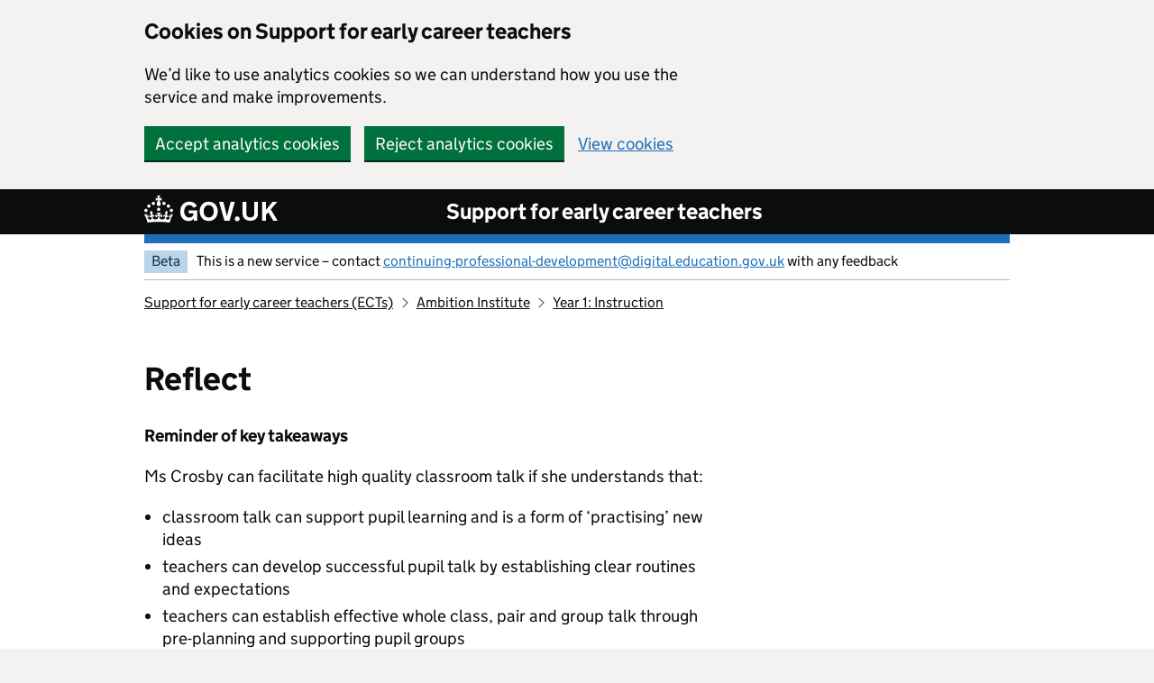

--- FILE ---
content_type: text/html; charset=utf-8
request_url: https://support-for-early-career-teachers.education.gov.uk/ambition-institute/year-1-instruction/spring-week-11-ect-reflect/
body_size: 3935
content:
<!DOCTYPE html><html class="govuk-template" lang="en"><head><meta charset="utf-8" /><title>Reflect - Support for early career teachers - GOV.UK </title><meta content="width=device-width, initial-scale=1, viewport-fit=cover" name="viewport" /><meta content="#0b0c0c" name="theme-color" /><meta content="IE=edge" http-equiv="X-UA-Compatible" /><link href="/assets/images/favicon.ico" rel="shortcut icon" sizes="16x16 32x32 48x48" type="image/x-icon" /><link color="#0b0c0c" href="/assets/images/govuk-icon-mask.svg" rel="mask-icon" /><link href="/assets/images/govuk-icon-180.png" rel="apple-touch-icon" /><link href="/css/application.css" rel="stylesheet" /><meta content="/assets/images/govuk-opengraph-image.png" property="og:image" /></head><body class="govuk-template__body"><div aria-label="Cookies on Support for early career teachers" class="govuk-cookie-banner hidden-unless-js-enabled" data-nosnippet="" id="cookie-banner" role="region"><div class="govuk-cookie-banner__message govuk-width-container"><div class="govuk-grid-row"><div class="govuk-grid-column-two-thirds"><h2 class="govuk-cookie-banner__heading govuk-heading-m"> Cookies on Support for early career teachers</h2><div class="govuk-cookie-banner__content"><p class="govuk-body">We’d like to use analytics cookies so we can understand how you use the service and make improvements.</p></div></div></div><div class="govuk-button-group"><button class="govuk-button" data-module="govuk-button" id="accept-cookies" type="button"> Accept analytics cookies</button><button class="govuk-button" data-module="govuk-button" id="reject-cookies" type="button"> Reject analytics cookies</button><a class="govuk-link" href="/cookies">View cookies</a></div></div></div><a class="govuk-skip-link" href="#main-content">Skip to main content</a><header class="govuk-header" data-module="govuk-header" role="banner"><div class="govuk-header__container govuk-width-container"><div class="govuk-header__logo"><a class="govuk-header__link govuk-header__link--homepage" href="/"><svg aria-label="GOV.UK" class="govuk-header__logotype" focusable="false" height="30" role="img" viewbox="0 0 148 30" width="148" xmlns="http://www.w3.org/2000/svg"><title>GOV.UK</title><path d="M22.6 10.4c-1 .4-2-.1-2.4-1-.4-.9.1-2 1-2.4.9-.4 2 .1 2.4 1s-.1 2-1 2.4m-5.9 6.7c-.9.4-2-.1-2.4-1-.4-.9.1-2 1-2.4.9-.4 2 .1 2.4 1s-.1 2-1 2.4m10.8-3.7c-1 .4-2-.1-2.4-1-.4-.9.1-2 1-2.4.9-.4 2 .1 2.4 1s0 2-1 2.4m3.3 4.8c-1 .4-2-.1-2.4-1-.4-.9.1-2 1-2.4.9-.4 2 .1 2.4 1s-.1 2-1 2.4M17 4.7l2.3 1.2V2.5l-2.3.7-.2-.2.9-3h-3.4l.9 3-.2.2c-.1.1-2.3-.7-2.3-.7v3.4L15 4.7c.1.1.1.2.2.2l-1.3 4c-.1.2-.1.4-.1.6 0 1.1.8 2 1.9 2.2h.7c1-.2 1.9-1.1 1.9-2.1 0-.2 0-.4-.1-.6l-1.3-4c-.1-.2 0-.2.1-.3m-7.6 5.7c.9.4 2-.1 2.4-1 .4-.9-.1-2-1-2.4-.9-.4-2 .1-2.4 1s0 2 1 2.4m-5 3c.9.4 2-.1 2.4-1 .4-.9-.1-2-1-2.4-.9-.4-2 .1-2.4 1s.1 2 1 2.4m-3.2 4.8c.9.4 2-.1 2.4-1 .4-.9-.1-2-1-2.4-.9-.4-2 .1-2.4 1s0 2 1 2.4m14.8 11c4.4 0 8.6.3 12.3.8 1.1-4.5 2.4-7 3.7-8.8l-2.5-.9c.2 1.3.3 1.9 0 2.7-.4-.4-.8-1.1-1.1-2.3l-1.2 4c.7-.5 1.3-.8 2-.9-1.1 2.5-2.6 3.1-3.5 3-1.1-.2-1.7-1.2-1.5-2.1.3-1.2 1.5-1.5 2.1-.1 1.1-2.3-.8-3-2-2.3 1.9-1.9 2.1-3.5.6-5.6-2.1 1.6-2.1 3.2-1.2 5.5-1.2-1.4-3.2-.6-2.5 1.6.9-1.4 2.1-.5 1.9.8-.2 1.1-1.7 2.1-3.5 1.9-2.7-.2-2.9-2.1-2.9-3.6.7-.1 1.9.5 2.9 1.9l.4-4.3c-1.1 1.1-2.1 1.4-3.2 1.4.4-1.2 2.1-3 2.1-3h-5.4s1.7 1.9 2.1 3c-1.1 0-2.1-.2-3.2-1.4l.4 4.3c1-1.4 2.2-2 2.9-1.9-.1 1.5-.2 3.4-2.9 3.6-1.9.2-3.4-.8-3.5-1.9-.2-1.3 1-2.2 1.9-.8.7-2.3-1.2-3-2.5-1.6.9-2.2.9-3.9-1.2-5.5-1.5 2-1.3 3.7.6 5.6-1.2-.7-3.1 0-2 2.3.6-1.4 1.8-1.1 2.1.1.2.9-.3 1.9-1.5 2.1-.9.2-2.4-.5-3.5-3 .6 0 1.2.3 2 .9l-1.2-4c-.3 1.1-.7 1.9-1.1 2.3-.3-.8-.2-1.4 0-2.7l-2.9.9C1.3 23 2.6 25.5 3.7 30c3.7-.5 7.9-.8 12.3-.8m28.3-11.6c0 .9.1 1.7.3 2.5.2.8.6 1.5 1 2.2.5.6 1 1.1 1.7 1.5.7.4 1.5.6 2.5.6.9 0 1.7-.1 2.3-.4s1.1-.7 1.5-1.1c.4-.4.6-.9.8-1.5.1-.5.2-1 .2-1.5v-.2h-5.3v-3.2h9.4V28H55v-2.5c-.3.4-.6.8-1 1.1-.4.3-.8.6-1.3.9-.5.2-1 .4-1.6.6s-1.2.2-1.8.2c-1.5 0-2.9-.3-4-.8-1.2-.6-2.2-1.3-3-2.3-.8-1-1.4-2.1-1.8-3.4-.3-1.4-.5-2.8-.5-4.3s.2-2.9.7-4.2c.5-1.3 1.1-2.4 2-3.4.9-1 1.9-1.7 3.1-2.3 1.2-.6 2.6-.8 4.1-.8 1 0 1.9.1 2.8.3.9.2 1.7.6 2.4 1s1.4.9 1.9 1.5c.6.6 1 1.3 1.4 2l-3.7 2.1c-.2-.4-.5-.9-.8-1.2-.3-.4-.6-.7-1-1-.4-.3-.8-.5-1.3-.7-.5-.2-1.1-.2-1.7-.2-1 0-1.8.2-2.5.6-.7.4-1.3.9-1.7 1.5-.5.6-.8 1.4-1 2.2-.3.8-.4 1.9-.4 2.7zM71.5 6.8c1.5 0 2.9.3 4.2.8 1.2.6 2.3 1.3 3.1 2.3.9 1 1.5 2.1 2 3.4s.7 2.7.7 4.2-.2 2.9-.7 4.2c-.4 1.3-1.1 2.4-2 3.4-.9 1-1.9 1.7-3.1 2.3-1.2.6-2.6.8-4.2.8s-2.9-.3-4.2-.8c-1.2-.6-2.3-1.3-3.1-2.3-.9-1-1.5-2.1-2-3.4-.4-1.3-.7-2.7-.7-4.2s.2-2.9.7-4.2c.4-1.3 1.1-2.4 2-3.4.9-1 1.9-1.7 3.1-2.3 1.2-.5 2.6-.8 4.2-.8zm0 17.6c.9 0 1.7-.2 2.4-.5s1.3-.8 1.7-1.4c.5-.6.8-1.3 1.1-2.2.2-.8.4-1.7.4-2.7v-.1c0-1-.1-1.9-.4-2.7-.2-.8-.6-1.6-1.1-2.2-.5-.6-1.1-1.1-1.7-1.4-.7-.3-1.5-.5-2.4-.5s-1.7.2-2.4.5-1.3.8-1.7 1.4c-.5.6-.8 1.3-1.1 2.2-.2.8-.4 1.7-.4 2.7v.1c0 1 .1 1.9.4 2.7.2.8.6 1.6 1.1 2.2.5.6 1.1 1.1 1.7 1.4.6.3 1.4.5 2.4.5zM88.9 28 83 7h4.7l4 15.7h.1l4-15.7h4.7l-5.9 21h-5.7zm28.8-3.6c.6 0 1.2-.1 1.7-.3.5-.2 1-.4 1.4-.8.4-.4.7-.8.9-1.4.2-.6.3-1.2.3-2v-13h4.1v13.6c0 1.2-.2 2.2-.6 3.1s-1 1.7-1.8 2.4c-.7.7-1.6 1.2-2.7 1.5-1 .4-2.2.5-3.4.5-1.2 0-2.4-.2-3.4-.5-1-.4-1.9-.9-2.7-1.5-.8-.7-1.3-1.5-1.8-2.4-.4-.9-.6-2-.6-3.1V6.9h4.2v13c0 .8.1 1.4.3 2 .2.6.5 1 .9 1.4.4.4.8.6 1.4.8.6.2 1.1.3 1.8.3zm13-17.4h4.2v9.1l7.4-9.1h5.2l-7.2 8.4L148 28h-4.9l-5.5-9.4-2.7 3V28h-4.2V7zm-27.6 16.1c-1.5 0-2.7 1.2-2.7 2.7s1.2 2.7 2.7 2.7 2.7-1.2 2.7-2.7-1.2-2.7-2.7-2.7z"></path></svg></a></div><div class="govuk-header__content"><a class="govuk-header__link govuk-header__service-name" href="/">Support for early career teachers</a></div></div></header><div class="govuk-width-container"><div class="govuk-phase-banner"><div class="govuk-phase-banner__content"><strong class="govuk-tag govuk-phase-banner__content__tag">Beta</strong><div class="govuk-phase-banner__text">This is a new service – contact <a href="mailto:continuing-professional-development@digital.education.gov.uk" class="govuk-link" tabindex="-1">continuing-professional-development@digital.education.gov.uk</a> with any feedback</div></div></div><div class="govuk-breadcrumbs"><div class="govuk-breadcrumbs__list"><li class="govuk-breadcrumbs__list-item"><a class="govuk-breadcrumbs__link" href="/">Support for early career teachers (ECTs)</a></li><li class="govuk-breadcrumbs__list-item"><a class="govuk-breadcrumbs__link" href="/ambition-institute/">Ambition Institute</a></li><li class="govuk-breadcrumbs__list-item"><a class="govuk-breadcrumbs__link" href="/ambition-institute/year-1-instruction/">Year 1: Instruction</a></li></div></div><main class="govuk-main-wrapper" id="main-content"><div class="govuk-grid-row"><div class="govuk-grid-column-two-thirds"><h1 class="govuk-heading-l">Reflect</h1><h3 id="reminder-of-key-takeaways" class="govuk-heading-s">Reminder of key takeaways</h3>
<p class="govuk-body-m">Ms Crosby can facilitate high quality classroom talk if she understands that:</p>
<ul class="govuk-list govuk-list--bullet">
  <li>classroom talk can support pupil learning and is a form of ‘practising’ new ideas</li>
<li>teachers can develop successful pupil talk by establishing clear routines and expectations</li>
<li>teachers can establish effective whole class, pair and group talk through pre-planning and supporting pupil groups</li>

</ul>
<h3 id="reflect-on-the-following-questions" class="govuk-heading-s">Reflect on the following questions</h3>
<ol class="govuk-list govuk-list--number">
  <li>What did you see in this module that you already do or have seen in other classrooms?</li>
<li>What do you feel is the gap between your current practice and what you have seen in this module?</li>
<li>Which of the ‘key takeaways’ do you need to focus on? Where and when might you try to apply them to your teaching?</li>

</ol><nav aria-label="lesson" class="govuk-pagination govuk-pagination--block" role="navigation"><div class="govuk-pagination__prev"><a class="govuk-link govuk-pagination__link" href="/ambition-institute/year-1-instruction/spring-week-11-ect-teaching-challenge" rel="prev"><svg aria-hidden="true" class="govuk-pagination__icon govuk-pagination__icon--prev" focusable="false" height="13" viewBox="0 0 15 13" width="15" xmlns="http://www.w3.org/2000/svg"><path d="m6.5938-0.0078125-6.7266 6.7266 6.7441 6.4062 1.377-1.449-4.1856-3.9768h12.896v-2h-12.984l4.2931-4.293-1.414-1.414z"></path></svg><span class="govuk-pagination__link-title">Previous<span class="govuk-visually-hidden">:</span></span><span class="govuk-pagination__link-label">Teaching challenge</span></a></div></nav></div></div></main></div><script async="" src="https://www.googletagmanager.com/gtag/js?id=G-9GWKWB6Q6G"></script><script async="" src="/assets/javascript/analytics.js"></script><script>if (localStorage.getItem("cookies_accepted") == "yes") {
  window.dataLayer = window.dataLayer || [];
  function gtag(){dataLayer.push(arguments);}
  gtag('js', new Date());

  gtag('config', 'G-9GWKWB6Q6G');
}</script><footer class="govuk-footer" role="contentinfo"><div class="govuk-width-container"><div class="govuk-footer__meta"><div class="govuk-footer__meta-item govuk-footer__meta-item--grow"><h2 class="govuk-visually-hidden">Support links</h2><ul class="govuk-footer__inline-list"><li class="govuk-footer__inline-list-item"><a class="govuk-footer__link" href="/accessibility">Accessibility</a></li><li class="govuk-footer__inline-list-item"><a class="govuk-footer__link" href="https://www.gov.uk/government/organisations/department-for-education/about/personal-information-charter">Privacy</a></li><li class="govuk-footer__inline-list-item"><a class="govuk-footer__link" href="/cookies">Cookies</a></li></ul><svg class="govuk-footer__licence-logo" focusable="false" height="17" role="presentation" viewbox="0 0 483.2 195.7" width="41" xmlns="http://www.w3.org/2000/svg"><path d="M421.5 142.8V.1l-50.7 32.3v161.1h112.4v-50.7zm-122.3-9.6A47.12 47.12 0 0 1 221 97.8c0-26 21.1-47.1 47.1-47.1 16.7 0 31.4 8.7 39.7 21.8l42.7-27.2A97.63 97.63 0 0 0 268.1 0c-36.5 0-68.3 20.1-85.1 49.7A98 98 0 0 0 97.8 0C43.9 0 0 43.9 0 97.8s43.9 97.8 97.8 97.8c36.5 0 68.3-20.1 85.1-49.7a97.76 97.76 0 0 0 149.6 25.4l19.4 22.2h3v-87.8h-80l24.3 27.5zM97.8 145c-26 0-47.1-21.1-47.1-47.1s21.1-47.1 47.1-47.1 47.2 21 47.2 47S123.8 145 97.8 145" fill="currentColor"></path></svg><span class="govuk-footer__licence-description"> All content is available under the <a class="govuk-footer__link" href="https://www.nationalarchives.gov.uk/doc/open-government-licence/version/3/" rel="license">Open Government Licence v3.0</a>, except where otherwise stated </span></div><div class="govuk-footer__meta-item"><a class="govuk-footer__link govuk-footer__copyright-logo" href="https://www.nationalarchives.gov.uk/information-management/re-using-public-sector-information/uk-government-licensing-framework/crown-copyright/">© Crown copyright</a></div></div></div></footer><script type="module">import { initAll } from '/assets/javascript/govuk-frontend.js';initAll();</script></body></html>

--- FILE ---
content_type: text/css; charset=utf-8
request_url: https://support-for-early-career-teachers.education.gov.uk/css/application.css
body_size: 17525
content:
/*# sourceMappingURL=_exports.scss.map */
/*# sourceMappingURL=_font-url.scss.map */
/*# sourceMappingURL=_image-url.scss.map */
/*# sourceMappingURL=_px-to-em.scss.map */
/*# sourceMappingURL=_px-to-rem.scss.map */
/*# sourceMappingURL=_all.scss.map */
/*# sourceMappingURL=_assets.scss.map */
/*# sourceMappingURL=_warnings.scss.map */
/*# sourceMappingURL=_global-styles.scss.map */
/*# sourceMappingURL=_media-queries.scss.map */
/*# sourceMappingURL=_colours-palette.scss.map */
/*# sourceMappingURL=_colours-organisations.scss.map */
/*# sourceMappingURL=_colours-palette.scss.map */
/*# sourceMappingURL=_colours-organisations.scss.map */
/*# sourceMappingURL=_warnings.scss.map */
/*# sourceMappingURL=_colour.scss.map */
/*# sourceMappingURL=_colours-applied.scss.map */
/*# sourceMappingURL=_spacing.scss.map */
/*# sourceMappingURL=_measurements.scss.map */
/*# sourceMappingURL=_typography-font.scss.map */
/*# sourceMappingURL=_typography-responsive.scss.map */
/*# sourceMappingURL=_links.scss.map */
/*# sourceMappingURL=_all.scss.map */
/*# sourceMappingURL=_clearfix.scss.map */
/*# sourceMappingURL=_colours-palette.scss.map */
/*# sourceMappingURL=_colours-organisations.scss.map */
/*# sourceMappingURL=_warnings.scss.map */
/*# sourceMappingURL=_colour.scss.map */
/*# sourceMappingURL=_device-pixels.scss.map */
/*# sourceMappingURL=_focused.scss.map */
/*# sourceMappingURL=_exports.scss.map */
/*# sourceMappingURL=_font-faces.scss.map */
/*# sourceMappingURL=_grid.scss.map */
/*# sourceMappingURL=_links.scss.map */
/*# sourceMappingURL=_sass-mq.scss.map */
/*# sourceMappingURL=_media-queries.scss.map */
/*# sourceMappingURL=_shape-arrow.scss.map */
/*# sourceMappingURL=_spacing.scss.map */
/*# sourceMappingURL=_px-to-rem.scss.map */
/*# sourceMappingURL=_typography.scss.map */
/*# sourceMappingURL=_visually-hidden.scss.map */
/*# sourceMappingURL=_all.scss.map */
:root { --govuk-frontend-version: "5.3.0"; --govuk-frontend-breakpoint-mobile: 20rem; --govuk-frontend-breakpoint-tablet: 40.0625rem; --govuk-frontend-breakpoint-desktop: 48.0625rem; }

/*# sourceMappingURL=_govuk-frontend-properties.scss.map */
main a, .govuk-link { font-family: "GDS Transport", arial, sans-serif; -webkit-font-smoothing: antialiased; -moz-osx-font-smoothing: grayscale; text-decoration: underline; text-decoration-thickness: max(1px, .0625rem); text-underline-offset: 0.1578em; }

/*! Copyright (c) 2011 by Margaret Calvert & Henrik Kubel. All rights reserved. The font has been customised for exclusive use on gov.uk. This cut is not commercially available. */
/* stylelint-disable-line scss/comment-no-loud  */
@font-face { font-family: "GDS Transport"; font-style: normal; font-weight: normal; src: url("/assets/fonts/light-94a07e06a1-v2.woff2") format("woff2"), url("/assets/fonts/light-f591b13f7d-v2.woff") format("woff"); font-display: fallback; }

@font-face { font-family: "GDS Transport"; font-style: normal; font-weight: bold; src: url("/assets/fonts/bold-b542beb274-v2.woff2") format("woff2"), url("/assets/fonts/bold-affa96571d-v2.woff") format("woff"); font-display: fallback; }

@media print { main a, .govuk-link { font-family: sans-serif; } }

main a:hover, .govuk-link:hover { text-decoration-thickness: max(3px, .1875rem, .12em); -webkit-text-decoration-skip-ink: none; text-decoration-skip-ink: none; -webkit-text-decoration-skip: none; text-decoration-skip: none; }

main a:focus, .govuk-link:focus { outline: 3px solid transparent; color: #0b0c0c; background-color: #ffdd00; box-shadow: 0 -2px #ffdd00, 0 4px #0b0c0c; text-decoration: none; -webkit-box-decoration-break: clone; box-decoration-break: clone; }

main a:link, .govuk-link:link { color: #1d70b8; }

main a:visited, .govuk-link:visited { color: #4c2c92; }

main a:hover, .govuk-link:hover { color: #003078; }

main a:active, .govuk-link:active { color: #0b0c0c; }

main a:focus, .govuk-link:focus { color: #0b0c0c; }

@media print { main a[href^="/"]::after, .govuk-link[href^="/"]::after, main a[href^="http://"]::after, .govuk-link[href^="http://"]::after, main a[href^="https://"]::after, .govuk-link[href^="https://"]::after { content: " (" attr(href) ")"; font-size: 90%; word-wrap: break-word; } }

.govuk-link--muted:link, .govuk-link--muted:visited { color: #505a5f; }

.govuk-link--muted:hover, .govuk-link--muted:active { color: #0b0c0c; }

.govuk-link--muted:focus { color: #0b0c0c; }

.govuk-link--text-colour:link, .govuk-link--text-colour:visited { color: #0b0c0c; }

@media print { .govuk-link--text-colour:link, .govuk-link--text-colour:visited { color: #000000; } }

.govuk-link--text-colour:hover { color: rgba(11, 12, 12, 0.99); }

.govuk-link--text-colour:active, .govuk-link--text-colour:focus { color: #0b0c0c; }

@media print { .govuk-link--text-colour:active, .govuk-link--text-colour:focus { color: #000000; } }

.govuk-link--inverse:link, .govuk-link--inverse:visited { color: #ffffff; }

.govuk-link--inverse:hover, .govuk-link--inverse:active { color: rgba(255, 255, 255, 0.99); }

.govuk-link--inverse:focus { color: #0b0c0c; }

.govuk-link--no-underline:not(:hover):not(:active) { text-decoration: none; }

.govuk-link--no-visited-state:link { color: #1d70b8; }

.govuk-link--no-visited-state:visited { color: #1d70b8; }

.govuk-link--no-visited-state:hover { color: #003078; }

.govuk-link--no-visited-state:active { color: #0b0c0c; }

.govuk-link--no-visited-state:focus { color: #0b0c0c; }

.govuk-link-image { display: inline-block; line-height: 0; text-decoration: none; }

.govuk-link-image:focus { outline: 3px solid transparent; box-shadow: 0 0 0 4px #ffdd00, 0 0 0 8px #0b0c0c; }

/*# sourceMappingURL=_links.scss.map */
main ul, main ol, .govuk-list { font-family: "GDS Transport", arial, sans-serif; -webkit-font-smoothing: antialiased; -moz-osx-font-smoothing: grayscale; font-weight: 400; font-size: 1rem; line-height: 1.25; color: #0b0c0c; margin-top: 0; margin-bottom: 15px; padding-left: 0; list-style-type: none; }

@media print { main ul, main ol, .govuk-list { font-family: sans-serif; } }

@media (min-width: 40.0625em) { main ul, main ol, .govuk-list { font-size: 1.1875rem; line-height: 1.3157894737; } }

@media print { main ul, main ol, .govuk-list { font-size: 14pt; line-height: 1.15; } }

@media print { main ul, main ol, .govuk-list { color: #000000; } }

@media (min-width: 40.0625em) { main ul, main ol, .govuk-list { margin-bottom: 20px; } }

main ul ul, main ol ul, main ul ol, main ol ol, .govuk-list main ul, main .govuk-list ul, .govuk-list main ol, main .govuk-list ol, main ul .govuk-list, main ol .govuk-list, .govuk-list .govuk-list { margin-top: 10px; }

main ul > li, main ol > li, .govuk-list > li { margin-bottom: 5px; }

main ul, .govuk-list--bullet { padding-left: 20px; list-style-type: disc; }

main ol, .govuk-list--number { padding-left: 20px; list-style-type: decimal; }

main ul > li, .govuk-list--bullet > li, main ol > li, .govuk-list--number > li { margin-bottom: 0; }

@media (min-width: 40.0625em) { main ul > li, .govuk-list--bullet > li, main ol > li, .govuk-list--number > li { margin-bottom: 5px; } }

.govuk-list--spaced > li { margin-bottom: 10px; }

@media (min-width: 40.0625em) { .govuk-list--spaced > li { margin-bottom: 15px; } }

/*# sourceMappingURL=_lists.scss.map */
main h1, .govuk-heading-xl { color: #0b0c0c; font-family: "GDS Transport", arial, sans-serif; -webkit-font-smoothing: antialiased; -moz-osx-font-smoothing: grayscale; font-weight: 700; font-size: 2rem; line-height: 1.09375; display: block; margin-top: 0; margin-bottom: 30px; }

@media print { main h1, .govuk-heading-xl { color: #000000; } }

@media print { main h1, .govuk-heading-xl { font-family: sans-serif; } }

@media (min-width: 40.0625em) { main h1, .govuk-heading-xl { font-size: 3rem; line-height: 1.0416666667; } }

@media print { main h1, .govuk-heading-xl { font-size: 32pt; line-height: 1.15; } }

@media (min-width: 40.0625em) { main h1, .govuk-heading-xl { margin-bottom: 50px; } }

main h2, .govuk-heading-l { color: #0b0c0c; font-family: "GDS Transport", arial, sans-serif; -webkit-font-smoothing: antialiased; -moz-osx-font-smoothing: grayscale; font-weight: 700; font-size: 1.5rem; line-height: 1.0416666667; display: block; margin-top: 0; margin-bottom: 20px; }

@media print { main h2, .govuk-heading-l { color: #000000; } }

@media print { main h2, .govuk-heading-l { font-family: sans-serif; } }

@media (min-width: 40.0625em) { main h2, .govuk-heading-l { font-size: 2.25rem; line-height: 1.1111111111; } }

@media print { main h2, .govuk-heading-l { font-size: 24pt; line-height: 1.05; } }

@media (min-width: 40.0625em) { main h2, .govuk-heading-l { margin-bottom: 30px; } }

main h3, .govuk-heading-m { color: #0b0c0c; font-family: "GDS Transport", arial, sans-serif; -webkit-font-smoothing: antialiased; -moz-osx-font-smoothing: grayscale; font-weight: 700; font-size: 1.125rem; line-height: 1.1111111111; display: block; margin-top: 0; margin-bottom: 15px; }

@media print { main h3, .govuk-heading-m { color: #000000; } }

@media print { main h3, .govuk-heading-m { font-family: sans-serif; } }

@media (min-width: 40.0625em) { main h3, .govuk-heading-m { font-size: 1.5rem; line-height: 1.25; } }

@media print { main h3, .govuk-heading-m { font-size: 18pt; line-height: 1.15; } }

@media (min-width: 40.0625em) { main h3, .govuk-heading-m { margin-bottom: 20px; } }

main h4, .govuk-heading-s { color: #0b0c0c; font-family: "GDS Transport", arial, sans-serif; -webkit-font-smoothing: antialiased; -moz-osx-font-smoothing: grayscale; font-weight: 700; font-size: 1rem; line-height: 1.25; display: block; margin-top: 0; margin-bottom: 15px; }

@media print { main h4, .govuk-heading-s { color: #000000; } }

@media print { main h4, .govuk-heading-s { font-family: sans-serif; } }

@media (min-width: 40.0625em) { main h4, .govuk-heading-s { font-size: 1.1875rem; line-height: 1.3157894737; } }

@media print { main h4, .govuk-heading-s { font-size: 14pt; line-height: 1.15; } }

@media (min-width: 40.0625em) { main h4, .govuk-heading-s { margin-bottom: 20px; } }

.govuk-caption-xl { font-family: "GDS Transport", arial, sans-serif; -webkit-font-smoothing: antialiased; -moz-osx-font-smoothing: grayscale; font-weight: 400; font-size: 1.125rem; line-height: 1.1111111111; display: block; margin-bottom: 5px; color: #505a5f; }

@media print { .govuk-caption-xl { font-family: sans-serif; } }

@media (min-width: 40.0625em) { .govuk-caption-xl { font-size: 1.6875rem; line-height: 1.1111111111; } }

@media print { .govuk-caption-xl { font-size: 18pt; line-height: 1.15; } }

.govuk-caption-l { font-family: "GDS Transport", arial, sans-serif; -webkit-font-smoothing: antialiased; -moz-osx-font-smoothing: grayscale; font-weight: 400; font-size: 1.125rem; line-height: 1.1111111111; display: block; margin-bottom: 5px; color: #505a5f; }

@media print { .govuk-caption-l { font-family: sans-serif; } }

@media (min-width: 40.0625em) { .govuk-caption-l { font-size: 1.5rem; line-height: 1.25; } }

@media print { .govuk-caption-l { font-size: 18pt; line-height: 1.15; } }

@media (min-width: 40.0625em) { .govuk-caption-l { margin-bottom: 0; } }

.govuk-caption-m { font-family: "GDS Transport", arial, sans-serif; -webkit-font-smoothing: antialiased; -moz-osx-font-smoothing: grayscale; font-weight: 400; font-size: 1rem; line-height: 1.25; display: block; color: #505a5f; }

@media print { .govuk-caption-m { font-family: sans-serif; } }

@media (min-width: 40.0625em) { .govuk-caption-m { font-size: 1.1875rem; line-height: 1.3157894737; } }

@media print { .govuk-caption-m { font-size: 14pt; line-height: 1.15; } }

.govuk-body-lead, .govuk-body-l { color: #0b0c0c; font-family: "GDS Transport", arial, sans-serif; -webkit-font-smoothing: antialiased; -moz-osx-font-smoothing: grayscale; font-weight: 400; font-size: 1.125rem; line-height: 1.1111111111; margin-top: 0; margin-bottom: 20px; }

@media print { .govuk-body-lead, .govuk-body-l { color: #000000; } }

@media print { .govuk-body-lead, .govuk-body-l { font-family: sans-serif; } }

@media (min-width: 40.0625em) { .govuk-body-lead, .govuk-body-l { font-size: 1.5rem; line-height: 1.25; } }

@media print { .govuk-body-lead, .govuk-body-l { font-size: 18pt; line-height: 1.15; } }

@media (min-width: 40.0625em) { .govuk-body-lead, .govuk-body-l { margin-bottom: 30px; } }

main dl, main p, .govuk-body, .govuk-body-m { color: #0b0c0c; font-family: "GDS Transport", arial, sans-serif; -webkit-font-smoothing: antialiased; -moz-osx-font-smoothing: grayscale; font-weight: 400; font-size: 1rem; line-height: 1.25; margin-top: 0; margin-bottom: 15px; }

@media print { main dl, main p, .govuk-body, .govuk-body-m { color: #000000; } }

@media print { main dl, main p, .govuk-body, .govuk-body-m { font-family: sans-serif; } }

@media (min-width: 40.0625em) { main dl, main p, .govuk-body, .govuk-body-m { font-size: 1.1875rem; line-height: 1.3157894737; } }

@media print { main dl, main p, .govuk-body, .govuk-body-m { font-size: 14pt; line-height: 1.15; } }

@media (min-width: 40.0625em) { main dl, main p, .govuk-body, .govuk-body-m { margin-bottom: 20px; } }

.govuk-body-s { color: #0b0c0c; font-family: "GDS Transport", arial, sans-serif; -webkit-font-smoothing: antialiased; -moz-osx-font-smoothing: grayscale; font-weight: 400; font-size: 0.875rem; line-height: 1.1428571429; margin-top: 0; margin-bottom: 15px; }

@media print { .govuk-body-s { color: #000000; } }

@media print { .govuk-body-s { font-family: sans-serif; } }

@media (min-width: 40.0625em) { .govuk-body-s { font-size: 1rem; line-height: 1.25; } }

@media print { .govuk-body-s { font-size: 14pt; line-height: 1.2; } }

@media (min-width: 40.0625em) { .govuk-body-s { margin-bottom: 20px; } }

.govuk-body-xs { color: #0b0c0c; font-family: "GDS Transport", arial, sans-serif; -webkit-font-smoothing: antialiased; -moz-osx-font-smoothing: grayscale; font-weight: 400; font-size: 3.3125rem; line-height: 1.0377358491; margin-top: 0; margin-bottom: 15px; }

@media print { .govuk-body-xs { color: #000000; } }

@media print { .govuk-body-xs { font-family: sans-serif; } }

@media (min-width: 40.0625em) { .govuk-body-xs { font-size: 5rem; line-height: 1; } }

@media print { .govuk-body-xs { font-size: 53pt; line-height: 1.1; } }

@media (min-width: 40.0625em) { .govuk-body-xs { margin-bottom: 20px; } }

main .govuk-body-l + h2, main .govuk-body-lead + h2, .govuk-body-l + .govuk-heading-l, .govuk-body-lead + .govuk-heading-l { padding-top: 5px; }

@media (min-width: 40.0625em) { main .govuk-body-l + h2, main .govuk-body-lead + h2, .govuk-body-l + .govuk-heading-l, .govuk-body-lead + .govuk-heading-l { padding-top: 10px; } }

main dl + h2, main p + h2, main .govuk-body-m + h2, main .govuk-body + h2, main dl + .govuk-heading-l, main p + .govuk-heading-l, .govuk-body-m + .govuk-heading-l, .govuk-body + .govuk-heading-l, main .govuk-body-s + h2, .govuk-body-s + .govuk-heading-l, main ul + h2, main ol + h2, main .govuk-list + h2, main ul + .govuk-heading-l, main ol + .govuk-heading-l, .govuk-list + .govuk-heading-l { padding-top: 15px; }

@media (min-width: 40.0625em) { main dl + h2, main p + h2, main .govuk-body-m + h2, main .govuk-body + h2, main dl + .govuk-heading-l, main p + .govuk-heading-l, .govuk-body-m + .govuk-heading-l, .govuk-body + .govuk-heading-l, main .govuk-body-s + h2, .govuk-body-s + .govuk-heading-l, main ul + h2, main ol + h2, main .govuk-list + h2, main ul + .govuk-heading-l, main ol + .govuk-heading-l, .govuk-list + .govuk-heading-l { padding-top: 20px; } }

main dl + h3, main p + h3, main .govuk-body-m + h3, main .govuk-body + h3, main dl + .govuk-heading-m, main p + .govuk-heading-m, .govuk-body-m + .govuk-heading-m, .govuk-body + .govuk-heading-m, main .govuk-body-s + h3, .govuk-body-s + .govuk-heading-m, main ul + h3, main ol + h3, main .govuk-list + h3, main ul + .govuk-heading-m, main ol + .govuk-heading-m, .govuk-list + .govuk-heading-m, main dl + h4, main p + h4, main .govuk-body-m + h4, main .govuk-body + h4, main dl + .govuk-heading-s, main p + .govuk-heading-s, .govuk-body-m + .govuk-heading-s, .govuk-body + .govuk-heading-s, main .govuk-body-s + h4, .govuk-body-s + .govuk-heading-s, main ul + h4, main ol + h4, main .govuk-list + h4, main ul + .govuk-heading-s, main ol + .govuk-heading-s, .govuk-list + .govuk-heading-s { padding-top: 5px; }

@media (min-width: 40.0625em) { main dl + h3, main p + h3, main .govuk-body-m + h3, main .govuk-body + h3, main dl + .govuk-heading-m, main p + .govuk-heading-m, .govuk-body-m + .govuk-heading-m, .govuk-body + .govuk-heading-m, main .govuk-body-s + h3, .govuk-body-s + .govuk-heading-m, main ul + h3, main ol + h3, main .govuk-list + h3, main ul + .govuk-heading-m, main ol + .govuk-heading-m, .govuk-list + .govuk-heading-m, main dl + h4, main p + h4, main .govuk-body-m + h4, main .govuk-body + h4, main dl + .govuk-heading-s, main p + .govuk-heading-s, .govuk-body-m + .govuk-heading-s, .govuk-body + .govuk-heading-s, main .govuk-body-s + h4, .govuk-body-s + .govuk-heading-s, main ul + h4, main ol + h4, main .govuk-list + h4, main ul + .govuk-heading-s, main ol + .govuk-heading-s, .govuk-list + .govuk-heading-s { padding-top: 10px; } }

/*# sourceMappingURL=_typography.scss.map */
main hr, .govuk-section-break { margin: 0; border: 0; }

main hr, .govuk-section-break--xl { margin-top: 30px; margin-bottom: 30px; }

@media (min-width: 40.0625em) { main hr, .govuk-section-break--xl { margin-top: 50px; } }

@media (min-width: 40.0625em) { main hr, .govuk-section-break--xl { margin-bottom: 50px; } }

.govuk-section-break--l { margin-top: 20px; margin-bottom: 20px; }

@media (min-width: 40.0625em) { .govuk-section-break--l { margin-top: 30px; } }

@media (min-width: 40.0625em) { .govuk-section-break--l { margin-bottom: 30px; } }

.govuk-section-break--m { margin-top: 15px; margin-bottom: 15px; }

@media (min-width: 40.0625em) { .govuk-section-break--m { margin-top: 20px; } }

@media (min-width: 40.0625em) { .govuk-section-break--m { margin-bottom: 20px; } }

main hr, .govuk-section-break--visible { border-bottom: 1px solid #b1b4b6; }

/*# sourceMappingURL=_section-break.scss.map */
/*# sourceMappingURL=_links.scss.map */
/*# sourceMappingURL=_typography.scss.map */
/*# sourceMappingURL=_global-styles.scss.map */
/*# sourceMappingURL=_all.scss.map */
/*# sourceMappingURL=_assets.scss.map */
/*# sourceMappingURL=_warnings.scss.map */
/*# sourceMappingURL=_global-styles.scss.map */
/*# sourceMappingURL=_media-queries.scss.map */
/*# sourceMappingURL=_colours-palette.scss.map */
/*# sourceMappingURL=_colours-organisations.scss.map */
/*# sourceMappingURL=_colours-palette.scss.map */
/*# sourceMappingURL=_colours-organisations.scss.map */
/*# sourceMappingURL=_warnings.scss.map */
/*# sourceMappingURL=_colour.scss.map */
/*# sourceMappingURL=_colours-applied.scss.map */
/*# sourceMappingURL=_spacing.scss.map */
/*# sourceMappingURL=_measurements.scss.map */
/*# sourceMappingURL=_typography-font.scss.map */
/*# sourceMappingURL=_typography-responsive.scss.map */
/*# sourceMappingURL=_links.scss.map */
/*# sourceMappingURL=_all.scss.map */
/*# sourceMappingURL=_exports.scss.map */
/*# sourceMappingURL=_font-url.scss.map */
/*# sourceMappingURL=_image-url.scss.map */
/*# sourceMappingURL=_px-to-em.scss.map */
/*# sourceMappingURL=_px-to-rem.scss.map */
/*# sourceMappingURL=_all.scss.map */
/*# sourceMappingURL=_clearfix.scss.map */
/*# sourceMappingURL=_colours-palette.scss.map */
/*# sourceMappingURL=_colours-organisations.scss.map */
/*# sourceMappingURL=_warnings.scss.map */
/*# sourceMappingURL=_colour.scss.map */
/*# sourceMappingURL=_device-pixels.scss.map */
/*# sourceMappingURL=_focused.scss.map */
/*# sourceMappingURL=_exports.scss.map */
/*# sourceMappingURL=_font-faces.scss.map */
/*# sourceMappingURL=_grid.scss.map */
/*# sourceMappingURL=_links.scss.map */
/*# sourceMappingURL=_sass-mq.scss.map */
/*# sourceMappingURL=_media-queries.scss.map */
/*# sourceMappingURL=_shape-arrow.scss.map */
/*# sourceMappingURL=_spacing.scss.map */
/*# sourceMappingURL=_px-to-rem.scss.map */
/*# sourceMappingURL=_typography.scss.map */
/*# sourceMappingURL=_visually-hidden.scss.map */
/*# sourceMappingURL=_all.scss.map */
/*# sourceMappingURL=_base.scss.map */
.govuk-button-group { margin-bottom: 5px; display: flex; flex-direction: column; align-items: center; }

@media (min-width: 40.0625em) { .govuk-button-group { margin-bottom: 15px; } }

.govuk-button-group .govuk-link { font-family: "GDS Transport", arial, sans-serif; -webkit-font-smoothing: antialiased; -moz-osx-font-smoothing: grayscale; font-weight: 400; font-size: 1rem; line-height: 1.1875; display: inline-block; max-width: 100%; margin-top: 5px; margin-bottom: 20px; text-align: center; }

@media print { .govuk-button-group .govuk-link { font-family: sans-serif; } }

@media (min-width: 40.0625em) { .govuk-button-group .govuk-link { font-size: 1.1875rem; line-height: 1; } }

@media print { .govuk-button-group .govuk-link { font-size: 14pt; line-height: 19px; } }

.govuk-button-group .govuk-button { margin-bottom: 17px; }

@media (min-width: 40.0625em) { .govuk-button-group { margin-right: -15px; flex-direction: row; flex-wrap: wrap; align-items: baseline; } .govuk-button-group .govuk-button, .govuk-button-group .govuk-link { margin-right: 15px; } .govuk-button-group .govuk-link { text-align: left; } }

/*# sourceMappingURL=_button-group.scss.map */
/*# sourceMappingURL=_assets.scss.map */
/*# sourceMappingURL=_warnings.scss.map */
/*# sourceMappingURL=_global-styles.scss.map */
/*# sourceMappingURL=_media-queries.scss.map */
/*# sourceMappingURL=_colours-palette.scss.map */
/*# sourceMappingURL=_colours-organisations.scss.map */
/*# sourceMappingURL=_colours-palette.scss.map */
/*# sourceMappingURL=_colours-organisations.scss.map */
/*# sourceMappingURL=_warnings.scss.map */
/*# sourceMappingURL=_colour.scss.map */
/*# sourceMappingURL=_colours-applied.scss.map */
/*# sourceMappingURL=_spacing.scss.map */
/*# sourceMappingURL=_measurements.scss.map */
/*# sourceMappingURL=_typography-font.scss.map */
/*# sourceMappingURL=_typography-responsive.scss.map */
/*# sourceMappingURL=_links.scss.map */
/*# sourceMappingURL=_all.scss.map */
/*# sourceMappingURL=_exports.scss.map */
/*# sourceMappingURL=_font-url.scss.map */
/*# sourceMappingURL=_image-url.scss.map */
/*# sourceMappingURL=_px-to-em.scss.map */
/*# sourceMappingURL=_px-to-rem.scss.map */
/*# sourceMappingURL=_all.scss.map */
/*# sourceMappingURL=_clearfix.scss.map */
/*# sourceMappingURL=_colours-palette.scss.map */
/*# sourceMappingURL=_colours-organisations.scss.map */
/*# sourceMappingURL=_warnings.scss.map */
/*# sourceMappingURL=_colour.scss.map */
/*# sourceMappingURL=_device-pixels.scss.map */
/*# sourceMappingURL=_focused.scss.map */
/*# sourceMappingURL=_exports.scss.map */
/*# sourceMappingURL=_font-faces.scss.map */
/*# sourceMappingURL=_grid.scss.map */
/*# sourceMappingURL=_links.scss.map */
/*# sourceMappingURL=_sass-mq.scss.map */
/*# sourceMappingURL=_media-queries.scss.map */
/*# sourceMappingURL=_shape-arrow.scss.map */
/*# sourceMappingURL=_spacing.scss.map */
/*# sourceMappingURL=_px-to-rem.scss.map */
/*# sourceMappingURL=_typography.scss.map */
/*# sourceMappingURL=_visually-hidden.scss.map */
/*# sourceMappingURL=_all.scss.map */
/*# sourceMappingURL=_base.scss.map */
.govuk-form-group { margin-bottom: 20px; }

.govuk-form-group::after { content: ""; display: block; clear: both; }

@media (min-width: 40.0625em) { .govuk-form-group { margin-bottom: 30px; } }

.govuk-form-group .govuk-form-group:last-of-type { margin-bottom: 0; }

.govuk-form-group--error { padding-left: 15px; border-left: 5px solid #d4351c; }

.govuk-form-group--error .govuk-form-group { padding: 0; border: 0; }

/*# sourceMappingURL=_form-group.scss.map */
/*# sourceMappingURL=_assets.scss.map */
/*# sourceMappingURL=_warnings.scss.map */
/*# sourceMappingURL=_global-styles.scss.map */
/*# sourceMappingURL=_media-queries.scss.map */
/*# sourceMappingURL=_colours-palette.scss.map */
/*# sourceMappingURL=_colours-organisations.scss.map */
/*# sourceMappingURL=_colours-palette.scss.map */
/*# sourceMappingURL=_colours-organisations.scss.map */
/*# sourceMappingURL=_warnings.scss.map */
/*# sourceMappingURL=_colour.scss.map */
/*# sourceMappingURL=_colours-applied.scss.map */
/*# sourceMappingURL=_spacing.scss.map */
/*# sourceMappingURL=_measurements.scss.map */
/*# sourceMappingURL=_typography-font.scss.map */
/*# sourceMappingURL=_typography-responsive.scss.map */
/*# sourceMappingURL=_links.scss.map */
/*# sourceMappingURL=_all.scss.map */
/*# sourceMappingURL=_exports.scss.map */
/*# sourceMappingURL=_font-url.scss.map */
/*# sourceMappingURL=_image-url.scss.map */
/*# sourceMappingURL=_px-to-em.scss.map */
/*# sourceMappingURL=_px-to-rem.scss.map */
/*# sourceMappingURL=_all.scss.map */
/*# sourceMappingURL=_clearfix.scss.map */
/*# sourceMappingURL=_colours-palette.scss.map */
/*# sourceMappingURL=_colours-organisations.scss.map */
/*# sourceMappingURL=_warnings.scss.map */
/*# sourceMappingURL=_colour.scss.map */
/*# sourceMappingURL=_device-pixels.scss.map */
/*# sourceMappingURL=_focused.scss.map */
/*# sourceMappingURL=_exports.scss.map */
/*# sourceMappingURL=_font-faces.scss.map */
/*# sourceMappingURL=_grid.scss.map */
/*# sourceMappingURL=_links.scss.map */
/*# sourceMappingURL=_sass-mq.scss.map */
/*# sourceMappingURL=_media-queries.scss.map */
/*# sourceMappingURL=_shape-arrow.scss.map */
/*# sourceMappingURL=_spacing.scss.map */
/*# sourceMappingURL=_px-to-rem.scss.map */
/*# sourceMappingURL=_typography.scss.map */
/*# sourceMappingURL=_visually-hidden.scss.map */
/*# sourceMappingURL=_all.scss.map */
/*# sourceMappingURL=_base.scss.map */
.govuk-grid-row { margin-right: -15px; margin-left: -15px; }

.govuk-grid-row::after { content: ""; display: block; clear: both; }

.govuk-grid-column-one-quarter { box-sizing: border-box; width: 100%; padding: 0 15px; }

@media (min-width: 40.0625em) { .govuk-grid-column-one-quarter { width: 25%; float: left; } }

.govuk-grid-column-one-third { box-sizing: border-box; width: 100%; padding: 0 15px; }

@media (min-width: 40.0625em) { .govuk-grid-column-one-third { width: 33.3333333333%; float: left; } }

.govuk-grid-column-one-half { box-sizing: border-box; width: 100%; padding: 0 15px; }

@media (min-width: 40.0625em) { .govuk-grid-column-one-half { width: 50%; float: left; } }

.govuk-grid-column-two-thirds { box-sizing: border-box; width: 100%; padding: 0 15px; }

@media (min-width: 40.0625em) { .govuk-grid-column-two-thirds { width: 66.6666666667%; float: left; } }

.govuk-grid-column-three-quarters { box-sizing: border-box; width: 100%; padding: 0 15px; }

@media (min-width: 40.0625em) { .govuk-grid-column-three-quarters { width: 75%; float: left; } }

.govuk-grid-column-full { box-sizing: border-box; width: 100%; padding: 0 15px; }

@media (min-width: 40.0625em) { .govuk-grid-column-full { width: 100%; float: left; } }

.govuk-grid-column-one-quarter-from-desktop { box-sizing: border-box; padding: 0 15px; }

@media (min-width: 48.0625em) { .govuk-grid-column-one-quarter-from-desktop { width: 25%; float: left; } }

.govuk-grid-column-one-third-from-desktop { box-sizing: border-box; padding: 0 15px; }

@media (min-width: 48.0625em) { .govuk-grid-column-one-third-from-desktop { width: 33.3333333333%; float: left; } }

.govuk-grid-column-one-half-from-desktop { box-sizing: border-box; padding: 0 15px; }

@media (min-width: 48.0625em) { .govuk-grid-column-one-half-from-desktop { width: 50%; float: left; } }

.govuk-grid-column-two-thirds-from-desktop { box-sizing: border-box; padding: 0 15px; }

@media (min-width: 48.0625em) { .govuk-grid-column-two-thirds-from-desktop { width: 66.6666666667%; float: left; } }

.govuk-grid-column-three-quarters-from-desktop { box-sizing: border-box; padding: 0 15px; }

@media (min-width: 48.0625em) { .govuk-grid-column-three-quarters-from-desktop { width: 75%; float: left; } }

.govuk-grid-column-full-from-desktop { box-sizing: border-box; padding: 0 15px; }

@media (min-width: 48.0625em) { .govuk-grid-column-full-from-desktop { width: 100%; float: left; } }

/*# sourceMappingURL=_grid.scss.map */
/*# sourceMappingURL=_assets.scss.map */
/*# sourceMappingURL=_warnings.scss.map */
/*# sourceMappingURL=_global-styles.scss.map */
/*# sourceMappingURL=_media-queries.scss.map */
/*# sourceMappingURL=_colours-palette.scss.map */
/*# sourceMappingURL=_colours-organisations.scss.map */
/*# sourceMappingURL=_colours-palette.scss.map */
/*# sourceMappingURL=_colours-organisations.scss.map */
/*# sourceMappingURL=_warnings.scss.map */
/*# sourceMappingURL=_colour.scss.map */
/*# sourceMappingURL=_colours-applied.scss.map */
/*# sourceMappingURL=_spacing.scss.map */
/*# sourceMappingURL=_measurements.scss.map */
/*# sourceMappingURL=_typography-font.scss.map */
/*# sourceMappingURL=_typography-responsive.scss.map */
/*# sourceMappingURL=_links.scss.map */
/*# sourceMappingURL=_all.scss.map */
/*# sourceMappingURL=_exports.scss.map */
/*# sourceMappingURL=_font-url.scss.map */
/*# sourceMappingURL=_image-url.scss.map */
/*# sourceMappingURL=_px-to-em.scss.map */
/*# sourceMappingURL=_px-to-rem.scss.map */
/*# sourceMappingURL=_all.scss.map */
/*# sourceMappingURL=_clearfix.scss.map */
/*# sourceMappingURL=_colours-palette.scss.map */
/*# sourceMappingURL=_colours-organisations.scss.map */
/*# sourceMappingURL=_warnings.scss.map */
/*# sourceMappingURL=_colour.scss.map */
/*# sourceMappingURL=_device-pixels.scss.map */
/*# sourceMappingURL=_focused.scss.map */
/*# sourceMappingURL=_exports.scss.map */
/*# sourceMappingURL=_font-faces.scss.map */
/*# sourceMappingURL=_grid.scss.map */
/*# sourceMappingURL=_links.scss.map */
/*# sourceMappingURL=_sass-mq.scss.map */
/*# sourceMappingURL=_media-queries.scss.map */
/*# sourceMappingURL=_shape-arrow.scss.map */
/*# sourceMappingURL=_spacing.scss.map */
/*# sourceMappingURL=_px-to-rem.scss.map */
/*# sourceMappingURL=_typography.scss.map */
/*# sourceMappingURL=_visually-hidden.scss.map */
/*# sourceMappingURL=_all.scss.map */
/*# sourceMappingURL=_base.scss.map */
.govuk-main-wrapper { display: block; padding-top: 20px; padding-bottom: 20px; }

@media (min-width: 40.0625em) { .govuk-main-wrapper { padding-top: 40px; padding-bottom: 40px; } }

.govuk-main-wrapper--auto-spacing:first-child, .govuk-main-wrapper--l { padding-top: 30px; }

@media (min-width: 40.0625em) { .govuk-main-wrapper--auto-spacing:first-child, .govuk-main-wrapper--l { padding-top: 50px; } }

/*# sourceMappingURL=_main-wrapper.scss.map */
/*# sourceMappingURL=_assets.scss.map */
/*# sourceMappingURL=_warnings.scss.map */
/*# sourceMappingURL=_global-styles.scss.map */
/*# sourceMappingURL=_media-queries.scss.map */
/*# sourceMappingURL=_colours-palette.scss.map */
/*# sourceMappingURL=_colours-organisations.scss.map */
/*# sourceMappingURL=_colours-palette.scss.map */
/*# sourceMappingURL=_colours-organisations.scss.map */
/*# sourceMappingURL=_warnings.scss.map */
/*# sourceMappingURL=_colour.scss.map */
/*# sourceMappingURL=_colours-applied.scss.map */
/*# sourceMappingURL=_spacing.scss.map */
/*# sourceMappingURL=_measurements.scss.map */
/*# sourceMappingURL=_typography-font.scss.map */
/*# sourceMappingURL=_typography-responsive.scss.map */
/*# sourceMappingURL=_links.scss.map */
/*# sourceMappingURL=_all.scss.map */
/*# sourceMappingURL=_exports.scss.map */
/*# sourceMappingURL=_font-url.scss.map */
/*# sourceMappingURL=_image-url.scss.map */
/*# sourceMappingURL=_px-to-em.scss.map */
/*# sourceMappingURL=_px-to-rem.scss.map */
/*# sourceMappingURL=_all.scss.map */
/*# sourceMappingURL=_clearfix.scss.map */
/*# sourceMappingURL=_colours-palette.scss.map */
/*# sourceMappingURL=_colours-organisations.scss.map */
/*# sourceMappingURL=_warnings.scss.map */
/*# sourceMappingURL=_colour.scss.map */
/*# sourceMappingURL=_device-pixels.scss.map */
/*# sourceMappingURL=_focused.scss.map */
/*# sourceMappingURL=_exports.scss.map */
/*# sourceMappingURL=_font-faces.scss.map */
/*# sourceMappingURL=_grid.scss.map */
/*# sourceMappingURL=_links.scss.map */
/*# sourceMappingURL=_sass-mq.scss.map */
/*# sourceMappingURL=_media-queries.scss.map */
/*# sourceMappingURL=_shape-arrow.scss.map */
/*# sourceMappingURL=_spacing.scss.map */
/*# sourceMappingURL=_px-to-rem.scss.map */
/*# sourceMappingURL=_typography.scss.map */
/*# sourceMappingURL=_visually-hidden.scss.map */
/*# sourceMappingURL=_all.scss.map */
/*# sourceMappingURL=_base.scss.map */
.govuk-template { background-color: #f3f2f1; -webkit-text-size-adjust: 100%; -moz-text-size-adjust: 100%; text-size-adjust: 100%; }

@supports (position: -webkit-sticky) or (position: sticky) { .govuk-template { scroll-padding-top: 60px; }
  .govuk-template:not(:has(.govuk-exit-this-page)) { scroll-padding-top: 0; } }

@media screen { .govuk-template { overflow-y: scroll; } }

.govuk-template__body { margin: 0; background-color: #ffffff; }

/*# sourceMappingURL=_template.scss.map */
/*# sourceMappingURL=_assets.scss.map */
/*# sourceMappingURL=_warnings.scss.map */
/*# sourceMappingURL=_global-styles.scss.map */
/*# sourceMappingURL=_media-queries.scss.map */
/*# sourceMappingURL=_colours-palette.scss.map */
/*# sourceMappingURL=_colours-organisations.scss.map */
/*# sourceMappingURL=_colours-palette.scss.map */
/*# sourceMappingURL=_colours-organisations.scss.map */
/*# sourceMappingURL=_warnings.scss.map */
/*# sourceMappingURL=_colour.scss.map */
/*# sourceMappingURL=_colours-applied.scss.map */
/*# sourceMappingURL=_spacing.scss.map */
/*# sourceMappingURL=_measurements.scss.map */
/*# sourceMappingURL=_typography-font.scss.map */
/*# sourceMappingURL=_typography-responsive.scss.map */
/*# sourceMappingURL=_links.scss.map */
/*# sourceMappingURL=_all.scss.map */
/*# sourceMappingURL=_exports.scss.map */
/*# sourceMappingURL=_font-url.scss.map */
/*# sourceMappingURL=_image-url.scss.map */
/*# sourceMappingURL=_px-to-em.scss.map */
/*# sourceMappingURL=_px-to-rem.scss.map */
/*# sourceMappingURL=_all.scss.map */
/*# sourceMappingURL=_clearfix.scss.map */
/*# sourceMappingURL=_colours-palette.scss.map */
/*# sourceMappingURL=_colours-organisations.scss.map */
/*# sourceMappingURL=_warnings.scss.map */
/*# sourceMappingURL=_colour.scss.map */
/*# sourceMappingURL=_device-pixels.scss.map */
/*# sourceMappingURL=_focused.scss.map */
/*# sourceMappingURL=_exports.scss.map */
/*# sourceMappingURL=_font-faces.scss.map */
/*# sourceMappingURL=_grid.scss.map */
/*# sourceMappingURL=_links.scss.map */
/*# sourceMappingURL=_sass-mq.scss.map */
/*# sourceMappingURL=_media-queries.scss.map */
/*# sourceMappingURL=_shape-arrow.scss.map */
/*# sourceMappingURL=_spacing.scss.map */
/*# sourceMappingURL=_px-to-rem.scss.map */
/*# sourceMappingURL=_typography.scss.map */
/*# sourceMappingURL=_visually-hidden.scss.map */
/*# sourceMappingURL=_all.scss.map */
/*# sourceMappingURL=_base.scss.map */
.govuk-width-container { max-width: 960px; margin-right: 15px; margin-left: 15px; }

@supports (margin: max(calc(0px))) { .govuk-width-container { margin-right: max(15px, calc(15px + env(safe-area-inset-right))); margin-left: max(15px, calc(15px + env(safe-area-inset-left))); } }

@media (min-width: 40.0625em) { .govuk-width-container { margin-right: 30px; margin-left: 30px; } @supports (margin: max(calc(0px))) { .govuk-width-container { margin-right: max(30px, calc(15px + env(safe-area-inset-right))); margin-left: max(30px, calc(15px + env(safe-area-inset-left))); } } }

@media (min-width: 1020px) { .govuk-width-container { margin-right: auto; margin-left: auto; } @supports (margin: max(calc(0px))) { .govuk-width-container { margin-right: auto; margin-left: auto; } } }

/*# sourceMappingURL=_width-container.scss.map */
/*# sourceMappingURL=_all.scss.map */
/*# sourceMappingURL=_assets.scss.map */
/*# sourceMappingURL=_warnings.scss.map */
/*# sourceMappingURL=_global-styles.scss.map */
/*# sourceMappingURL=_media-queries.scss.map */
/*# sourceMappingURL=_colours-palette.scss.map */
/*# sourceMappingURL=_colours-organisations.scss.map */
/*# sourceMappingURL=_colours-palette.scss.map */
/*# sourceMappingURL=_colours-organisations.scss.map */
/*# sourceMappingURL=_warnings.scss.map */
/*# sourceMappingURL=_colour.scss.map */
/*# sourceMappingURL=_colours-applied.scss.map */
/*# sourceMappingURL=_spacing.scss.map */
/*# sourceMappingURL=_measurements.scss.map */
/*# sourceMappingURL=_typography-font.scss.map */
/*# sourceMappingURL=_typography-responsive.scss.map */
/*# sourceMappingURL=_links.scss.map */
/*# sourceMappingURL=_all.scss.map */
/*# sourceMappingURL=_exports.scss.map */
/*# sourceMappingURL=_font-url.scss.map */
/*# sourceMappingURL=_image-url.scss.map */
/*# sourceMappingURL=_px-to-em.scss.map */
/*# sourceMappingURL=_px-to-rem.scss.map */
/*# sourceMappingURL=_all.scss.map */
/*# sourceMappingURL=_clearfix.scss.map */
/*# sourceMappingURL=_colours-palette.scss.map */
/*# sourceMappingURL=_colours-organisations.scss.map */
/*# sourceMappingURL=_warnings.scss.map */
/*# sourceMappingURL=_colour.scss.map */
/*# sourceMappingURL=_device-pixels.scss.map */
/*# sourceMappingURL=_focused.scss.map */
/*# sourceMappingURL=_exports.scss.map */
/*# sourceMappingURL=_font-faces.scss.map */
/*# sourceMappingURL=_grid.scss.map */
/*# sourceMappingURL=_links.scss.map */
/*# sourceMappingURL=_sass-mq.scss.map */
/*# sourceMappingURL=_media-queries.scss.map */
/*# sourceMappingURL=_shape-arrow.scss.map */
/*# sourceMappingURL=_spacing.scss.map */
/*# sourceMappingURL=_px-to-rem.scss.map */
/*# sourceMappingURL=_typography.scss.map */
/*# sourceMappingURL=_visually-hidden.scss.map */
/*# sourceMappingURL=_all.scss.map */
/*# sourceMappingURL=_base.scss.map */
.govuk-accordion { margin-bottom: 20px; }

@media (min-width: 40.0625em) { .govuk-accordion { margin-bottom: 30px; } }

.govuk-accordion__section { padding-top: 15px; }

.govuk-accordion__section-heading { margin-top: 0; margin-bottom: 0; padding-top: 15px; padding-bottom: 15px; }

.govuk-accordion__section-button { font-family: "GDS Transport", arial, sans-serif; -webkit-font-smoothing: antialiased; -moz-osx-font-smoothing: grayscale; font-weight: 700; font-size: 1.125rem; line-height: 1.1111111111; color: #0b0c0c; display: block; margin-bottom: 0; padding-top: 15px; }

@media print { .govuk-accordion__section-button { font-family: sans-serif; } }

@media (min-width: 40.0625em) { .govuk-accordion__section-button { font-size: 1.5rem; line-height: 1.25; } }

@media print { .govuk-accordion__section-button { font-size: 18pt; line-height: 1.15; } }

@media print { .govuk-accordion__section-button { color: #000000; } }

.govuk-accordion__section-content > :last-child { margin-bottom: 0; }

.govuk-frontend-supported .govuk-accordion { border-bottom: 1px solid #b1b4b6; }

.govuk-frontend-supported .govuk-accordion__section { padding-top: 0; }

.govuk-frontend-supported .govuk-accordion__section-content { display: none; padding-top: 15px; padding-bottom: 30px; }

@media (min-width: 40.0625em) { .govuk-frontend-supported .govuk-accordion__section-content { padding-bottom: 50px; } }

.govuk-frontend-supported .govuk-accordion__section-content[hidden] { padding-top: 0; padding-bottom: 0; }

@supports (content-visibility: hidden) { .govuk-frontend-supported .govuk-accordion__section-content[hidden] { content-visibility: hidden; display: inherit; } }

.govuk-frontend-supported .govuk-accordion__section--expanded .govuk-accordion__section-content { display: block; }

.govuk-frontend-supported .govuk-accordion__show-all { font-family: "GDS Transport", arial, sans-serif; -webkit-font-smoothing: antialiased; -moz-osx-font-smoothing: grayscale; font-weight: 400; font-size: 1rem; line-height: 1.25; position: relative; z-index: 1; margin-bottom: 9px; padding: 5px 2px 5px 0; border-width: 0; color: #1d70b8; background: none; cursor: pointer; -webkit-appearance: none; }

@media print { .govuk-frontend-supported .govuk-accordion__show-all { font-family: sans-serif; } }

@media (min-width: 40.0625em) { .govuk-frontend-supported .govuk-accordion__show-all { font-size: 1.1875rem; line-height: 1.3157894737; } }

@media print { .govuk-frontend-supported .govuk-accordion__show-all { font-size: 14pt; line-height: 1.15; } }

@media (min-width: 40.0625em) { .govuk-frontend-supported .govuk-accordion__show-all { margin-bottom: 14px; } }

.govuk-frontend-supported .govuk-accordion__show-all::-moz-focus-inner { padding: 0; border: 0; }

.govuk-frontend-supported .govuk-accordion__show-all:hover { color: #0b0c0c; background: #f3f2f1; box-shadow: 0 -2px #f3f2f1, 0 4px #f3f2f1; }

.govuk-frontend-supported .govuk-accordion__show-all:hover .govuk-accordion__section-toggle-text { color: #0b0c0c; }

.govuk-frontend-supported .govuk-accordion__show-all:hover .govuk-accordion-nav__chevron { color: #0b0c0c; background: #0b0c0c; }

.govuk-frontend-supported .govuk-accordion__show-all:hover .govuk-accordion-nav__chevron::after { color: #f3f2f1; }

.govuk-frontend-supported .govuk-accordion__show-all:focus { outline: 3px solid transparent; color: #0b0c0c; background-color: #ffdd00; box-shadow: 0 -2px #ffdd00, 0 4px #0b0c0c; text-decoration: none; -webkit-box-decoration-break: clone; box-decoration-break: clone; }

.govuk-frontend-supported .govuk-accordion__show-all:focus .govuk-accordion-nav__chevron { background: #0b0c0c; }

.govuk-frontend-supported .govuk-accordion__show-all:focus .govuk-accordion-nav__chevron::after { color: #ffdd00; }

.govuk-frontend-supported .govuk-accordion__section-heading { padding: 0; }

.govuk-frontend-supported .govuk-accordion-nav__chevron { box-sizing: border-box; display: inline-block; position: relative; width: 1.25rem; height: 1.25rem; border: 0.0625rem solid; border-radius: 50%; vertical-align: middle; }

.govuk-frontend-supported .govuk-accordion-nav__chevron::after { content: ""; box-sizing: border-box; display: block; position: absolute; bottom: 0.3125rem; left: 0.375rem; width: 0.375rem; height: 0.375rem; transform: rotate(-45deg); border-top: 0.125rem solid; border-right: 0.125rem solid; }

.govuk-frontend-supported .govuk-accordion-nav__chevron--down { transform: rotate(180deg); }

.govuk-frontend-supported .govuk-accordion__section-button { width: 100%; padding: 10px 0 0 0; border: 0; border-top: 1px solid #b1b4b6; border-bottom: 10px solid transparent; color: #0b0c0c; background: none; text-align: left; cursor: pointer; -webkit-appearance: none; }

@media (min-width: 40.0625em) { .govuk-frontend-supported .govuk-accordion__section-button { padding-bottom: 10px; } }

.govuk-frontend-supported .govuk-accordion__section-button:active { color: #0b0c0c; background: none; }

.govuk-frontend-supported .govuk-accordion__section-button:hover { color: #0b0c0c; background: #f3f2f1; }

.govuk-frontend-supported .govuk-accordion__section-button:hover .govuk-accordion__section-toggle-text { color: #0b0c0c; }

.govuk-frontend-supported .govuk-accordion__section-button:hover .govuk-accordion-nav__chevron { color: #0b0c0c; background: #0b0c0c; }

.govuk-frontend-supported .govuk-accordion__section-button:hover .govuk-accordion-nav__chevron::after { color: #f3f2f1; }

.govuk-frontend-supported .govuk-accordion__section-button:focus { outline: 0; }

.govuk-frontend-supported .govuk-accordion__section-button:focus .govuk-accordion__section-heading-text-focus, .govuk-frontend-supported .govuk-accordion__section-button:focus .govuk-accordion__section-summary-focus, .govuk-frontend-supported .govuk-accordion__section-button:focus .govuk-accordion__section-toggle-focus { outline: 3px solid transparent; color: #0b0c0c; background-color: #ffdd00; box-shadow: 0 -2px #ffdd00, 0 4px #0b0c0c; text-decoration: none; -webkit-box-decoration-break: clone; box-decoration-break: clone; }

.govuk-frontend-supported .govuk-accordion__section-button:focus .govuk-accordion-nav__chevron { color: #0b0c0c; background: #0b0c0c; }

.govuk-frontend-supported .govuk-accordion__section-button:focus .govuk-accordion-nav__chevron::after { color: #ffdd00; }

.govuk-frontend-supported .govuk-accordion__section-button::-moz-focus-inner { padding: 0; border: 0; }

.govuk-frontend-supported .govuk-accordion__section--expanded .govuk-accordion__section-button { padding-bottom: 15px; border-bottom: 0; }

@media (min-width: 40.0625em) { .govuk-frontend-supported .govuk-accordion__section--expanded .govuk-accordion__section-button { padding-bottom: 20px; } }

.govuk-frontend-supported .govuk-accordion__section-button:focus .govuk-accordion__section-toggle-focus { padding-bottom: 3px; }

@media (min-width: 48.0625em) { .govuk-frontend-supported .govuk-accordion__section-button:focus .govuk-accordion__section-toggle-focus { padding-bottom: 2px; } }

.govuk-frontend-supported .govuk-accordion__section-toggle, .govuk-frontend-supported .govuk-accordion__section-heading-text, .govuk-frontend-supported .govuk-accordion__section-summary { display: block; margin-bottom: 13px; }

.govuk-frontend-supported .govuk-accordion__section-toggle .govuk-accordion__section-heading-text-focus, .govuk-frontend-supported .govuk-accordion__section-toggle .govuk-accordion__section-summary-focus, .govuk-frontend-supported .govuk-accordion__section-toggle .govuk-accordion__section-toggle-focus, .govuk-frontend-supported .govuk-accordion__section-heading-text .govuk-accordion__section-heading-text-focus, .govuk-frontend-supported .govuk-accordion__section-heading-text .govuk-accordion__section-summary-focus, .govuk-frontend-supported .govuk-accordion__section-heading-text .govuk-accordion__section-toggle-focus, .govuk-frontend-supported .govuk-accordion__section-summary .govuk-accordion__section-heading-text-focus, .govuk-frontend-supported .govuk-accordion__section-summary .govuk-accordion__section-summary-focus, .govuk-frontend-supported .govuk-accordion__section-summary .govuk-accordion__section-toggle-focus { display: inline; }

.govuk-frontend-supported .govuk-accordion__section-toggle { font-size: 1rem; line-height: 1.25; font-weight: 400; color: #1d70b8; }

@media (min-width: 40.0625em) { .govuk-frontend-supported .govuk-accordion__section-toggle { font-size: 1.1875rem; line-height: 1.3157894737; } }

@media print { .govuk-frontend-supported .govuk-accordion__section-toggle { font-size: 14pt; line-height: 1.15; } }

.govuk-frontend-supported .govuk-accordion__show-all-text, .govuk-frontend-supported .govuk-accordion__section-toggle-text { margin-left: 5px; vertical-align: middle; }

@media screen and (forced-colors: active) { .govuk-frontend-supported .govuk-accordion__show-all:hover .govuk-accordion-nav__chevron, .govuk-frontend-supported .govuk-accordion__section-button:hover .govuk-accordion-nav__chevron { background-color: transparent; } .govuk-frontend-supported .govuk-accordion__show-all:focus .govuk-accordion__section-heading-text-focus, .govuk-frontend-supported .govuk-accordion__show-all:focus .govuk-accordion__section-summary-focus, .govuk-frontend-supported .govuk-accordion__show-all:focus .govuk-accordion__section-toggle-focus, .govuk-frontend-supported .govuk-accordion__show-all:focus .govuk-accordion-nav__chevron, .govuk-frontend-supported .govuk-accordion__section-button:focus .govuk-accordion__section-heading-text-focus, .govuk-frontend-supported .govuk-accordion__section-button:focus .govuk-accordion__section-summary-focus, .govuk-frontend-supported .govuk-accordion__section-button:focus .govuk-accordion__section-toggle-focus, .govuk-frontend-supported .govuk-accordion__section-button:focus .govuk-accordion-nav__chevron { background: transparent; background-color: transparent; } }

@media (hover: none) { .govuk-frontend-supported .govuk-accordion__section-header:hover { border-top-color: #b1b4b6; box-shadow: inset 0 3px 0 0 #1d70b8; } .govuk-frontend-supported .govuk-accordion__section-header:hover .govuk-accordion__section-button { border-top-color: #b1b4b6; } }

/*# sourceMappingURL=_index.scss.map */
.govuk-back-link { font-size: 0.875rem; line-height: 1.1428571429; font-family: "GDS Transport", arial, sans-serif; -webkit-font-smoothing: antialiased; -moz-osx-font-smoothing: grayscale; text-decoration: underline; text-decoration-thickness: max(1px, .0625rem); text-underline-offset: 0.1578em; display: inline-block; position: relative; margin-top: 15px; margin-bottom: 15px; padding-left: 0.875em; }

@media (min-width: 40.0625em) { .govuk-back-link { font-size: 1rem; line-height: 1.25; } }

@media print { .govuk-back-link { font-size: 14pt; line-height: 1.2; } }

@media print { .govuk-back-link { font-family: sans-serif; } }

.govuk-back-link:hover { text-decoration-thickness: max(3px, .1875rem, .12em); -webkit-text-decoration-skip-ink: none; text-decoration-skip-ink: none; -webkit-text-decoration-skip: none; text-decoration-skip: none; }

.govuk-back-link:focus { outline: 3px solid transparent; color: #0b0c0c; background-color: #ffdd00; box-shadow: 0 -2px #ffdd00, 0 4px #0b0c0c; text-decoration: none; -webkit-box-decoration-break: clone; box-decoration-break: clone; }

.govuk-back-link:link, .govuk-back-link:visited { color: #0b0c0c; }

@media print { .govuk-back-link:link, .govuk-back-link:visited { color: #000000; } }

.govuk-back-link:hover { color: rgba(11, 12, 12, 0.99); }

.govuk-back-link:active, .govuk-back-link:focus { color: #0b0c0c; }

@media print { .govuk-back-link:active, .govuk-back-link:focus { color: #000000; } }

.govuk-back-link::before { content: ""; display: block; position: absolute; top: 0; bottom: 0; left: 0.1875em; width: 0.4375em; height: 0.4375em; margin: auto 0; transform: rotate(225deg); border: solid; border-width: 1px 1px 0 0; border-color: #505a5f; }

@supports (border-width: max(0px)) { .govuk-back-link::before { border-width: max(1px, 0.0625em) max(1px, 0.0625em) 0 0; font-size: max(16px, 1em); } }

.govuk-back-link:focus::before { border-color: #0b0c0c; }

.govuk-back-link::after { content: ""; position: absolute; top: -14px; right: 0; bottom: -14px; left: 0; }

.govuk-back-link--inverse:link, .govuk-back-link--inverse:visited { color: #ffffff; }

.govuk-back-link--inverse:hover, .govuk-back-link--inverse:active { color: rgba(255, 255, 255, 0.99); }

.govuk-back-link--inverse:focus { color: #0b0c0c; }

.govuk-back-link--inverse::before { border-color: currentcolor; }

/*# sourceMappingURL=_index.scss.map */
.govuk-breadcrumbs { font-family: "GDS Transport", arial, sans-serif; -webkit-font-smoothing: antialiased; -moz-osx-font-smoothing: grayscale; font-weight: 400; font-size: 0.875rem; line-height: 1.1428571429; color: #0b0c0c; margin-top: 15px; margin-bottom: 10px; }

@media print { .govuk-breadcrumbs { font-family: sans-serif; } }

@media (min-width: 40.0625em) { .govuk-breadcrumbs { font-size: 1rem; line-height: 1.25; } }

@media print { .govuk-breadcrumbs { font-size: 14pt; line-height: 1.2; } }

@media print { .govuk-breadcrumbs { color: #000000; } }

.govuk-breadcrumbs__list { margin: 0; padding: 0; list-style-type: none; }

.govuk-breadcrumbs__list::after { content: ""; display: block; clear: both; }

.govuk-breadcrumbs__list-item { display: inline-block; position: relative; margin-bottom: 5px; margin-left: 0.625em; padding-left: 0.9784375em; float: left; }

.govuk-breadcrumbs__list-item::before { content: ""; display: block; position: absolute; top: 0; bottom: 0; left: -0.206875em; width: 0.4375em; height: 0.4375em; margin: auto 0; transform: rotate(45deg); border: solid; border-width: 1px 1px 0 0; border-color: #505a5f; }

@supports (border-width: max(0px)) { .govuk-breadcrumbs__list-item::before { border-width: max(1px, 0.0625em) max(1px, 0.0625em) 0 0; font-size: max(16px, 1em); } }

.govuk-breadcrumbs__list-item:first-child { margin-left: 0; padding-left: 0; }

.govuk-breadcrumbs__list-item:first-child::before { content: none; display: none; }

.govuk-breadcrumbs__link { font-family: "GDS Transport", arial, sans-serif; -webkit-font-smoothing: antialiased; -moz-osx-font-smoothing: grayscale; text-decoration: underline; text-decoration-thickness: max(1px, .0625rem); text-underline-offset: 0.1578em; }

@media print { .govuk-breadcrumbs__link { font-family: sans-serif; } }

.govuk-breadcrumbs__link:hover { text-decoration-thickness: max(3px, .1875rem, .12em); -webkit-text-decoration-skip-ink: none; text-decoration-skip-ink: none; -webkit-text-decoration-skip: none; text-decoration-skip: none; }

.govuk-breadcrumbs__link:focus { outline: 3px solid transparent; color: #0b0c0c; background-color: #ffdd00; box-shadow: 0 -2px #ffdd00, 0 4px #0b0c0c; text-decoration: none; -webkit-box-decoration-break: clone; box-decoration-break: clone; }

.govuk-breadcrumbs__link:link, .govuk-breadcrumbs__link:visited { color: #0b0c0c; }

@media print { .govuk-breadcrumbs__link:link, .govuk-breadcrumbs__link:visited { color: #000000; } }

.govuk-breadcrumbs__link:hover { color: rgba(11, 12, 12, 0.99); }

.govuk-breadcrumbs__link:active, .govuk-breadcrumbs__link:focus { color: #0b0c0c; }

@media print { .govuk-breadcrumbs__link:active, .govuk-breadcrumbs__link:focus { color: #000000; } }

@media (max-width: 40.0525em) { .govuk-breadcrumbs--collapse-on-mobile .govuk-breadcrumbs__list-item { display: none; } .govuk-breadcrumbs--collapse-on-mobile .govuk-breadcrumbs__list-item:first-child, .govuk-breadcrumbs--collapse-on-mobile .govuk-breadcrumbs__list-item:last-child { display: inline-block; } .govuk-breadcrumbs--collapse-on-mobile .govuk-breadcrumbs__list-item::before { top: 0.375em; margin: 0; } .govuk-breadcrumbs--collapse-on-mobile .govuk-breadcrumbs__list { display: flex; } }

.govuk-breadcrumbs--inverse { color: #ffffff; }

.govuk-breadcrumbs--inverse .govuk-breadcrumbs__link:link, .govuk-breadcrumbs--inverse .govuk-breadcrumbs__link:visited { color: #ffffff; }

.govuk-breadcrumbs--inverse .govuk-breadcrumbs__link:hover, .govuk-breadcrumbs--inverse .govuk-breadcrumbs__link:active { color: rgba(255, 255, 255, 0.99); }

.govuk-breadcrumbs--inverse .govuk-breadcrumbs__link:focus { color: #0b0c0c; }

.govuk-breadcrumbs--inverse .govuk-breadcrumbs__list-item::before { border-color: currentcolor; }

/*# sourceMappingURL=_index.scss.map */
.govuk-button { font-family: "GDS Transport", arial, sans-serif; -webkit-font-smoothing: antialiased; -moz-osx-font-smoothing: grayscale; font-weight: 400; font-size: 1rem; line-height: 1.1875; box-sizing: border-box; display: inline-block; position: relative; width: 100%; margin-top: 0; margin-right: 0; margin-left: 0; margin-bottom: 22px; padding: 8px 10px 7px; border: 2px solid transparent; border-radius: 0; color: #ffffff; background-color: #00703c; box-shadow: 0 2px 0 #002d18; text-align: center; vertical-align: top; cursor: pointer; -webkit-appearance: none; }

@media print { .govuk-button { font-family: sans-serif; } }

@media (min-width: 40.0625em) { .govuk-button { font-size: 1.1875rem; line-height: 1; } }

@media print { .govuk-button { font-size: 14pt; line-height: 19px; } }

@media (min-width: 40.0625em) { .govuk-button { margin-bottom: 32px; } }

@media (min-width: 40.0625em) { .govuk-button { width: auto; } }

.govuk-button:link, .govuk-button:visited, .govuk-button:active, .govuk-button:hover { color: #ffffff; text-decoration: none; }

.govuk-button::-moz-focus-inner { padding: 0; border: 0; }

.govuk-button:hover { background-color: #005a30; }

.govuk-button:active { top: 2px; }

.govuk-button:focus { border-color: #ffdd00; outline: 3px solid transparent; box-shadow: inset 0 0 0 1px #ffdd00; }

.govuk-button:focus:not(:active):not(:hover) { border-color: #ffdd00; color: #0b0c0c; background-color: #ffdd00; box-shadow: 0 2px 0 #0b0c0c; }

.govuk-button::before { content: ""; display: block; position: absolute; top: -2px; right: -2px; bottom: -4px; left: -2px; background: transparent; }

.govuk-button:active::before { top: -4px; }

.govuk-button[disabled] { opacity: 0.5; }

.govuk-button[disabled]:hover { background-color: #00703c; cursor: not-allowed; }

.govuk-button[disabled]:active { top: 0; box-shadow: 0 2px 0 #002d18; }

.govuk-button--secondary { background-color: #f3f2f1; box-shadow: 0 2px 0 #929191; }

.govuk-button--secondary, .govuk-button--secondary:link, .govuk-button--secondary:visited, .govuk-button--secondary:active, .govuk-button--secondary:hover { color: #0b0c0c; }

.govuk-button--secondary:hover { background-color: #dbdad9; }

.govuk-button--secondary[disabled]:hover { background-color: #f3f2f1; }

.govuk-button--warning { background-color: #d4351c; box-shadow: 0 2px 0 #55150b; }

.govuk-button--warning, .govuk-button--warning:link, .govuk-button--warning:visited, .govuk-button--warning:active, .govuk-button--warning:hover { color: #ffffff; }

.govuk-button--warning:hover { background-color: #aa2a16; }

.govuk-button--warning[disabled]:hover { background-color: #d4351c; }

.govuk-button--inverse { background-color: #ffffff; box-shadow: 0 2px 0 #144e81; }

.govuk-button--inverse, .govuk-button--inverse:link, .govuk-button--inverse:visited, .govuk-button--inverse:active, .govuk-button--inverse:hover { color: #1d70b8; }

.govuk-button--inverse:hover { background-color: #e8f1f8; }

.govuk-button--inverse[disabled]:hover { background-color: #ffffff; }

.govuk-button--start { font-weight: 700; font-size: 1.125rem; line-height: 1; display: inline-flex; min-height: auto; justify-content: center; }

@media (min-width: 40.0625em) { .govuk-button--start { font-size: 1.5rem; line-height: 1; } }

@media print { .govuk-button--start { font-size: 18pt; line-height: 1; } }

.govuk-button__start-icon { margin-left: 5px; vertical-align: middle; flex-shrink: 0; align-self: center; forced-color-adjust: auto; }

@media (min-width: 48.0625em) { .govuk-button__start-icon { margin-left: 10px; } }

/*# sourceMappingURL=_index.scss.map */
.govuk-error-message { font-family: "GDS Transport", arial, sans-serif; -webkit-font-smoothing: antialiased; -moz-osx-font-smoothing: grayscale; font-weight: 700; font-size: 1rem; line-height: 1.25; display: block; margin-top: 0; margin-bottom: 15px; clear: both; color: #d4351c; }

@media print { .govuk-error-message { font-family: sans-serif; } }

@media (min-width: 40.0625em) { .govuk-error-message { font-size: 1.1875rem; line-height: 1.3157894737; } }

@media print { .govuk-error-message { font-size: 14pt; line-height: 1.15; } }

/*# sourceMappingURL=_index.scss.map */
.govuk-hint { font-family: "GDS Transport", arial, sans-serif; -webkit-font-smoothing: antialiased; -moz-osx-font-smoothing: grayscale; font-weight: 400; font-size: 1rem; line-height: 1.25; margin-bottom: 15px; color: #505a5f; }

@media print { .govuk-hint { font-family: sans-serif; } }

@media (min-width: 40.0625em) { .govuk-hint { font-size: 1.1875rem; line-height: 1.3157894737; } }

@media print { .govuk-hint { font-size: 14pt; line-height: 1.15; } }

.govuk-label:not(.govuk-label--m):not(.govuk-label--l):not(.govuk-label--xl) + .govuk-hint { margin-bottom: 10px; }

.govuk-fieldset__legend:not(.govuk-fieldset__legend--m):not(.govuk-fieldset__legend--l):not(.govuk-fieldset__legend--xl) + .govuk-hint { margin-bottom: 10px; }

.govuk-fieldset__legend + .govuk-hint { margin-top: -5px; }

/*# sourceMappingURL=_index.scss.map */
.govuk-label { font-family: "GDS Transport", arial, sans-serif; -webkit-font-smoothing: antialiased; -moz-osx-font-smoothing: grayscale; font-weight: 400; font-size: 1rem; line-height: 1.25; color: #0b0c0c; display: block; margin-bottom: 5px; }

@media print { .govuk-label { font-family: sans-serif; } }

@media (min-width: 40.0625em) { .govuk-label { font-size: 1.1875rem; line-height: 1.3157894737; } }

@media print { .govuk-label { font-size: 14pt; line-height: 1.15; } }

@media print { .govuk-label { color: #000000; } }

.govuk-label--xl, .govuk-label--l, .govuk-label--m { font-weight: 700; margin-bottom: 15px; }

.govuk-label--xl { font-size: 2rem; line-height: 1.09375; }

@media (min-width: 40.0625em) { .govuk-label--xl { font-size: 3rem; line-height: 1.0416666667; } }

@media print { .govuk-label--xl { font-size: 32pt; line-height: 1.15; } }

.govuk-label--l { font-size: 1.5rem; line-height: 1.0416666667; }

@media (min-width: 40.0625em) { .govuk-label--l { font-size: 2.25rem; line-height: 1.1111111111; } }

@media print { .govuk-label--l { font-size: 24pt; line-height: 1.05; } }

.govuk-label--m { font-size: 1.125rem; line-height: 1.1111111111; }

@media (min-width: 40.0625em) { .govuk-label--m { font-size: 1.5rem; line-height: 1.25; } }

@media print { .govuk-label--m { font-size: 18pt; line-height: 1.15; } }

.govuk-label--s { font-weight: 700; }

.govuk-label-wrapper { margin: 0; }

/*# sourceMappingURL=_index.scss.map */
/*# sourceMappingURL=_index.scss.map */
/*# sourceMappingURL=_index.scss.map */
/*# sourceMappingURL=_index.scss.map */
.govuk-textarea { font-family: "GDS Transport", arial, sans-serif; -webkit-font-smoothing: antialiased; -moz-osx-font-smoothing: grayscale; font-weight: 400; font-size: 1rem; line-height: 1.25; box-sizing: border-box; display: block; width: 100%; min-height: 40px; margin-bottom: 20px; padding: 5px; resize: vertical; border: 2px solid #0b0c0c; border-radius: 0; -webkit-appearance: none; }

@media print { .govuk-textarea { font-family: sans-serif; } }

@media (min-width: 40.0625em) { .govuk-textarea { font-size: 1.1875rem; line-height: 1.25; } }

@media print { .govuk-textarea { font-size: 14pt; line-height: 1.25; } }

@media (min-width: 40.0625em) { .govuk-textarea { margin-bottom: 30px; } }

.govuk-textarea:focus { outline: 3px solid #ffdd00; outline-offset: 0; box-shadow: inset 0 0 0 2px; }

.govuk-textarea:disabled { opacity: 0.5; color: inherit; background-color: transparent; cursor: not-allowed; }

.govuk-textarea--error { border-color: #d4351c; }

.govuk-textarea--error:focus { border-color: #0b0c0c; }

/*# sourceMappingURL=_index.scss.map */
.govuk-character-count { margin-bottom: 20px; }

@media (min-width: 40.0625em) { .govuk-character-count { margin-bottom: 30px; } }

.govuk-character-count .govuk-form-group, .govuk-character-count .govuk-textarea { margin-bottom: 5px; }

.govuk-character-count__message { font-variant-numeric: tabular-nums; margin-top: 0; margin-bottom: 0; }

.govuk-character-count__message::after { content: "\200B"; }

.govuk-character-count__message--disabled { visibility: hidden; }

/*# sourceMappingURL=_index.scss.map */
/*# sourceMappingURL=_index.scss.map */
.govuk-fieldset { min-width: 0; margin: 0; padding: 0; border: 0; }

.govuk-fieldset::after { content: ""; display: block; clear: both; }

@supports not (caret-color: auto) { .govuk-fieldset, x:-moz-any-link { display: table-cell; } }

.govuk-fieldset__legend { font-family: "GDS Transport", arial, sans-serif; -webkit-font-smoothing: antialiased; -moz-osx-font-smoothing: grayscale; font-weight: 400; font-size: 1rem; line-height: 1.25; color: #0b0c0c; box-sizing: border-box; display: table; max-width: 100%; margin-bottom: 10px; padding: 0; white-space: normal; }

@media print { .govuk-fieldset__legend { font-family: sans-serif; } }

@media (min-width: 40.0625em) { .govuk-fieldset__legend { font-size: 1.1875rem; line-height: 1.3157894737; } }

@media print { .govuk-fieldset__legend { font-size: 14pt; line-height: 1.15; } }

@media print { .govuk-fieldset__legend { color: #000000; } }

.govuk-fieldset__legend--xl, .govuk-fieldset__legend--l, .govuk-fieldset__legend--m { font-weight: 700; margin-bottom: 15px; }

.govuk-fieldset__legend--xl { font-size: 2rem; line-height: 1.09375; }

@media (min-width: 40.0625em) { .govuk-fieldset__legend--xl { font-size: 3rem; line-height: 1.0416666667; } }

@media print { .govuk-fieldset__legend--xl { font-size: 32pt; line-height: 1.15; } }

.govuk-fieldset__legend--l { font-size: 1.5rem; line-height: 1.0416666667; }

@media (min-width: 40.0625em) { .govuk-fieldset__legend--l { font-size: 2.25rem; line-height: 1.1111111111; } }

@media print { .govuk-fieldset__legend--l { font-size: 24pt; line-height: 1.05; } }

.govuk-fieldset__legend--m { font-size: 1.125rem; line-height: 1.1111111111; }

@media (min-width: 40.0625em) { .govuk-fieldset__legend--m { font-size: 1.5rem; line-height: 1.25; } }

@media print { .govuk-fieldset__legend--m { font-size: 18pt; line-height: 1.15; } }

.govuk-fieldset__legend--s { font-weight: 700; }

.govuk-fieldset__heading { margin: 0; font-size: inherit; font-weight: inherit; }

/*# sourceMappingURL=_index.scss.map */
/*# sourceMappingURL=_index.scss.map */
/*# sourceMappingURL=_index.scss.map */
.govuk-checkboxes__item { display: flex; flex-wrap: wrap; position: relative; margin-bottom: 10px; }

.govuk-checkboxes__item:last-child, .govuk-checkboxes__item:last-of-type { margin-bottom: 0; }

.govuk-checkboxes__input { z-index: 1; width: 44px; height: 44px; margin: 0; opacity: 0; cursor: pointer; }

.govuk-checkboxes__label { align-self: center; max-width: calc(100% - 74px); margin-bottom: 0; padding: 7px 15px; cursor: pointer; touch-action: manipulation; }

.govuk-checkboxes__label::before { content: ""; box-sizing: border-box; position: absolute; top: 2px; left: 2px; width: 40px; height: 40px; border: 2px solid currentcolor; background: transparent; }

.govuk-checkboxes__label::after { content: ""; box-sizing: border-box; position: absolute; top: 13px; left: 10px; width: 23px; height: 12px; transform: rotate(-45deg); border: solid; border-width: 0 0 5px 5px; border-top-color: transparent; opacity: 0; background: transparent; }

.govuk-checkboxes__hint { display: block; width: 100%; margin-top: -5px; padding-right: 15px; padding-left: 59px; }

.govuk-label:not(.govuk-label--m):not(.govuk-label--l):not(.govuk-label--xl) + .govuk-checkboxes__hint { margin-bottom: 0; }

.govuk-checkboxes__input:focus + .govuk-checkboxes__label::before { border-width: 4px; outline: 3px solid transparent; outline-offset: 1px; box-shadow: 0 0 0 3px #ffdd00; }

@media screen and (forced-colors: active), (-ms-high-contrast: active) { .govuk-checkboxes__input:focus + .govuk-checkboxes__label::before { outline-color: Highlight; } }

.govuk-checkboxes__input:checked + .govuk-checkboxes__label::after { opacity: 1; }

.govuk-checkboxes__input:disabled, .govuk-checkboxes__input:disabled + .govuk-checkboxes__label { cursor: not-allowed; }

.govuk-checkboxes__input:disabled + .govuk-checkboxes__label, .govuk-checkboxes__input:disabled ~ .govuk-hint { opacity: 0.5; }

.govuk-checkboxes__divider { font-family: "GDS Transport", arial, sans-serif; -webkit-font-smoothing: antialiased; -moz-osx-font-smoothing: grayscale; font-weight: 400; font-size: 1rem; line-height: 1.25; color: #0b0c0c; width: 40px; margin-bottom: 10px; text-align: center; }

@media print { .govuk-checkboxes__divider { font-family: sans-serif; } }

@media (min-width: 40.0625em) { .govuk-checkboxes__divider { font-size: 1.1875rem; line-height: 1.3157894737; } }

@media print { .govuk-checkboxes__divider { font-size: 14pt; line-height: 1.15; } }

@media print { .govuk-checkboxes__divider { color: #000000; } }

.govuk-checkboxes__conditional { margin-bottom: 15px; margin-left: 18px; padding-left: 33px; border-left: 4px solid #b1b4b6; }

@media (min-width: 40.0625em) { .govuk-checkboxes__conditional { margin-bottom: 20px; } }

.govuk-frontend-supported .govuk-checkboxes__conditional--hidden { display: none; }

.govuk-checkboxes__conditional > :last-child { margin-bottom: 0; }

.govuk-checkboxes--small .govuk-checkboxes__item { margin-bottom: 0; }

.govuk-checkboxes--small .govuk-checkboxes__input { margin-left: -10px; }

.govuk-checkboxes--small .govuk-checkboxes__label { padding-left: 1px; }

.govuk-checkboxes--small .govuk-checkboxes__label::before { top: 10px; left: 0; width: 24px; height: 24px; }

.govuk-checkboxes--small .govuk-checkboxes__label::after { top: 17px; left: 6px; width: 12px; height: 6.5px; border-width: 0 0 3px 3px; }

.govuk-checkboxes--small .govuk-checkboxes__hint { padding-left: 34px; }

.govuk-checkboxes--small .govuk-checkboxes__conditional { margin-left: 10px; padding-left: 20px; }

.govuk-checkboxes--small .govuk-checkboxes__item:hover .govuk-checkboxes__input:not(:disabled) + .govuk-checkboxes__label::before { outline: 3px dashed transparent; outline-offset: 1px; box-shadow: 0 0 0 10px #b1b4b6; }

.govuk-checkboxes--small .govuk-checkboxes__item:hover .govuk-checkboxes__input:focus + .govuk-checkboxes__label::before { box-shadow: 0 0 0 3px #ffdd00, 0 0 0 10px #b1b4b6; }

@media screen and (forced-colors: active), (-ms-high-contrast: active) { .govuk-checkboxes--small .govuk-checkboxes__item:hover .govuk-checkboxes__input:focus + .govuk-checkboxes__label::before { outline-color: Highlight; } }

@media (hover: none), (pointer: coarse) { .govuk-checkboxes--small .govuk-checkboxes__item:hover .govuk-checkboxes__input:not(:disabled) + .govuk-checkboxes__label::before { box-shadow: initial; } .govuk-checkboxes--small .govuk-checkboxes__item:hover .govuk-checkboxes__input:focus + .govuk-checkboxes__label::before { box-shadow: 0 0 0 3px #ffdd00; } }

/*# sourceMappingURL=_index.scss.map */
.govuk-cookie-banner { padding-top: 20px; border-bottom: 10px solid transparent; background-color: #f3f2f1; }

.govuk-cookie-banner[hidden] { display: none; }

.govuk-cookie-banner__message { margin-bottom: -10px; }

.govuk-cookie-banner__message[hidden] { display: none; }

.govuk-cookie-banner__message:focus { outline: none; }

/*# sourceMappingURL=_index.scss.map */
/*# sourceMappingURL=_index.scss.map */
/*# sourceMappingURL=_index.scss.map */
/*# sourceMappingURL=_index.scss.map */
/*# sourceMappingURL=_index.scss.map */
.govuk-input { font-family: "GDS Transport", arial, sans-serif; -webkit-font-smoothing: antialiased; -moz-osx-font-smoothing: grayscale; font-weight: 400; font-size: 1rem; line-height: 1.25; box-sizing: border-box; width: 100%; height: 2.5rem; margin-top: 0; padding: 5px; border: 2px solid #0b0c0c; border-radius: 0; -webkit-appearance: none; appearance: none; }

@media print { .govuk-input { font-family: sans-serif; } }

@media (min-width: 40.0625em) { .govuk-input { font-size: 1.1875rem; line-height: 1.3157894737; } }

@media print { .govuk-input { font-size: 14pt; line-height: 1.15; } }

.govuk-input:focus { outline: 3px solid #ffdd00; outline-offset: 0; box-shadow: inset 0 0 0 2px; }

.govuk-input:disabled { opacity: 0.5; color: inherit; background-color: transparent; cursor: not-allowed; }

.govuk-input::-webkit-outer-spin-button, .govuk-input::-webkit-inner-spin-button { margin: 0; -webkit-appearance: none; }

.govuk-input[type="number"] { -moz-appearance: textfield; }

.govuk-input--error { border-color: #d4351c; }

.govuk-input--error:focus { border-color: #0b0c0c; }

.govuk-input--extra-letter-spacing { font-variant-numeric: tabular-nums; letter-spacing: 0.05em; }

.govuk-input--width-30 { max-width: 29.5em; }

.govuk-input--width-20 { max-width: 20.5em; }

.govuk-input--width-10 { max-width: 11.5em; }

.govuk-input--width-5 { max-width: 5.5em; }

.govuk-input--width-4 { max-width: 4.5em; }

.govuk-input--width-3 { max-width: 3.75em; }

.govuk-input--width-2 { max-width: 2.75em; }

.govuk-input__wrapper { display: flex; }

.govuk-input__wrapper .govuk-input { flex: 0 1 auto; }

.govuk-input__wrapper .govuk-input:focus { z-index: 1; }

@media (max-width: 19.99em) { .govuk-input__wrapper { display: block; } .govuk-input__wrapper .govuk-input { max-width: 100%; } }

.govuk-input__prefix, .govuk-input__suffix { font-family: "GDS Transport", arial, sans-serif; -webkit-font-smoothing: antialiased; -moz-osx-font-smoothing: grayscale; font-weight: 400; font-size: 1rem; line-height: 1.25; box-sizing: border-box; display: flex; align-items: center; justify-content: center; min-width: 2.5rem; height: 2.5rem; padding: 5px; border: 2px solid #0b0c0c; background-color: #f3f2f1; text-align: center; white-space: nowrap; cursor: default; flex: 0 0 auto; }

@media print { .govuk-input__prefix, .govuk-input__suffix { font-family: sans-serif; } }

@media (min-width: 40.0625em) { .govuk-input__prefix, .govuk-input__suffix { font-size: 1.1875rem; line-height: 1.3157894737; } }

@media print { .govuk-input__prefix, .govuk-input__suffix { font-size: 14pt; line-height: 1.15; } }

@media (max-width: 19.99em) { .govuk-input__prefix, .govuk-input__suffix { display: block; height: 100%; white-space: normal; } }

@media (max-width: 19.99em) { .govuk-input__prefix { border-bottom: 0; } }

@media (min-width: 20em) { .govuk-input__prefix { border-right: 0; } }

@media (max-width: 19.99em) { .govuk-input__suffix { border-top: 0; } }

@media (min-width: 20em) { .govuk-input__suffix { border-left: 0; } }

/*# sourceMappingURL=_index.scss.map */
/*# sourceMappingURL=_index.scss.map */
/*# sourceMappingURL=_index.scss.map */
.govuk-date-input { font-size: 0; }

.govuk-date-input::after { content: ""; display: block; clear: both; }

.govuk-date-input__item { display: inline-block; margin-right: 20px; margin-bottom: 0; }

.govuk-date-input__label { display: block; }

.govuk-date-input__input { margin-bottom: 0; }

/*# sourceMappingURL=_index.scss.map */
.govuk-details { font-family: "GDS Transport", arial, sans-serif; -webkit-font-smoothing: antialiased; -moz-osx-font-smoothing: grayscale; font-weight: 400; font-size: 1rem; line-height: 1.25; color: #0b0c0c; margin-bottom: 20px; display: block; }

@media print { .govuk-details { font-family: sans-serif; } }

@media (min-width: 40.0625em) { .govuk-details { font-size: 1.1875rem; line-height: 1.3157894737; } }

@media print { .govuk-details { font-size: 14pt; line-height: 1.15; } }

@media print { .govuk-details { color: #000000; } }

@media (min-width: 40.0625em) { .govuk-details { margin-bottom: 30px; } }

.govuk-details__summary { display: inline-block; margin-bottom: 5px; }

.govuk-details__summary-text > :first-child { margin-top: 0; }

.govuk-details__summary-text > :only-child, .govuk-details__summary-text > :last-child { margin-bottom: 0; }

.govuk-details__text { padding-top: 15px; padding-bottom: 15px; padding-left: 20px; }

.govuk-details__text p { margin-top: 0; margin-bottom: 20px; }

.govuk-details__text > :last-child { margin-bottom: 0; }

@media screen\0 { .govuk-details { border-left: 10px solid #b1b4b6; } .govuk-details__summary { margin-top: 15px; } .govuk-details__summary-text { font-weight: 700; margin-bottom: 15px; padding-left: 20px; } }

@media screen\0  and (min-width: 40.0625em) { .govuk-details__summary-text { margin-bottom: 20px; } }

@supports not (-ms-ime-align: auto) { .govuk-details__summary { position: relative; padding-left: 25px; color: #1d70b8; cursor: pointer; }
  .govuk-details__summary:hover { color: #003078; }
  .govuk-details__summary:focus { outline: 3px solid transparent; color: #0b0c0c; background-color: #ffdd00; box-shadow: 0 -2px #ffdd00, 0 4px #0b0c0c; text-decoration: none; -webkit-box-decoration-break: clone; box-decoration-break: clone; }
  .govuk-details__summary-text { text-decoration: underline; text-decoration-thickness: max(1px, .0625rem); text-underline-offset: 0.1578em; }
  .govuk-details__summary:hover .govuk-details__summary-text { text-decoration-thickness: max(3px, .1875rem, .12em); -webkit-text-decoration-skip-ink: none; text-decoration-skip-ink: none; -webkit-text-decoration-skip: none; text-decoration-skip: none; }
  .govuk-details__summary:focus .govuk-details__summary-text { text-decoration: none; }
  .govuk-details__summary::-webkit-details-marker { display: none; }
  .govuk-details__summary::before { content: ""; position: absolute; top: -1px; bottom: 0; left: 0; margin: auto; display: block; width: 0; height: 0; border-style: solid; border-color: transparent; -webkit-clip-path: polygon(0% 0%, 100% 50%, 0% 100%); clip-path: polygon(0% 0%, 100% 50%, 0% 100%); border-width: 7px 0 7px 12.124px; border-left-color: inherit; }
  .govuk-details[open] > .govuk-details__summary::before { display: block; width: 0; height: 0; border-style: solid; border-color: transparent; -webkit-clip-path: polygon(0% 0%, 50% 100%, 100% 0%); clip-path: polygon(0% 0%, 50% 100%, 100% 0%); border-width: 12.124px 7px 0 7px; border-top-color: inherit; }
  .govuk-details__text { border-left: 5px solid #b1b4b6; } }

/*# sourceMappingURL=_index.scss.map */
/*# sourceMappingURL=_index.scss.map */
/*# sourceMappingURL=_lists.scss.map */
.govuk-error-summary { font-family: "GDS Transport", arial, sans-serif; -webkit-font-smoothing: antialiased; -moz-osx-font-smoothing: grayscale; font-weight: 400; font-size: 1rem; line-height: 1.25; color: #0b0c0c; padding: 15px; margin-bottom: 30px; border: 5px solid #d4351c; }

@media print { .govuk-error-summary { font-family: sans-serif; } }

@media (min-width: 40.0625em) { .govuk-error-summary { font-size: 1.1875rem; line-height: 1.3157894737; } }

@media print { .govuk-error-summary { font-size: 14pt; line-height: 1.15; } }

@media print { .govuk-error-summary { color: #000000; } }

@media (min-width: 40.0625em) { .govuk-error-summary { padding: 20px; } }

@media (min-width: 40.0625em) { .govuk-error-summary { margin-bottom: 50px; } }

.govuk-error-summary:focus { outline: 3px solid #ffdd00; }

.govuk-error-summary__title { font-size: 1.125rem; line-height: 1.1111111111; font-weight: 700; margin-top: 0; margin-bottom: 15px; }

@media (min-width: 40.0625em) { .govuk-error-summary__title { font-size: 1.5rem; line-height: 1.25; } }

@media print { .govuk-error-summary__title { font-size: 18pt; line-height: 1.15; } }

@media (min-width: 40.0625em) { .govuk-error-summary__title { margin-bottom: 20px; } }

.govuk-error-summary__body p { margin-top: 0; margin-bottom: 15px; }

@media (min-width: 40.0625em) { .govuk-error-summary__body p { margin-bottom: 20px; } }

.govuk-error-summary__list { margin-top: 0; margin-bottom: 0; }

.govuk-error-summary__list a { font-weight: 700; font-family: "GDS Transport", arial, sans-serif; -webkit-font-smoothing: antialiased; -moz-osx-font-smoothing: grayscale; text-decoration: underline; text-decoration-thickness: max(1px, .0625rem); text-underline-offset: 0.1578em; }

@media print { .govuk-error-summary__list a { font-family: sans-serif; } }

.govuk-error-summary__list a:hover { text-decoration-thickness: max(3px, .1875rem, .12em); -webkit-text-decoration-skip-ink: none; text-decoration-skip-ink: none; -webkit-text-decoration-skip: none; text-decoration-skip: none; }

.govuk-error-summary__list a:focus { outline: 3px solid transparent; color: #0b0c0c; background-color: #ffdd00; box-shadow: 0 -2px #ffdd00, 0 4px #0b0c0c; text-decoration: none; -webkit-box-decoration-break: clone; box-decoration-break: clone; }

.govuk-error-summary__list a:link, .govuk-error-summary__list a:visited { color: #d4351c; }

.govuk-error-summary__list a:hover { color: #942514; }

.govuk-error-summary__list a:active { color: #d4351c; }

.govuk-error-summary__list a:focus { color: #0b0c0c; }

/*# sourceMappingURL=_index.scss.map */
/*# sourceMappingURL=_index.scss.map */
.govuk-exit-this-page { margin-bottom: 30px; position: -webkit-sticky; position: sticky; z-index: 1000; top: 0; left: 0; width: 100%; }

@media (min-width: 40.0625em) { .govuk-exit-this-page { margin-bottom: 50px; } }

@media (min-width: 40.0625em) { .govuk-exit-this-page { display: inline-block; right: 0; left: auto; width: auto; float: right; } }

.govuk-exit-this-page__button { margin-bottom: 0; }

.govuk-exit-this-page__indicator { padding: 10px; display: none; padding-bottom: 0; color: inherit; line-height: 0; text-align: center; pointer-events: none; }

.govuk-exit-this-page__indicator--visible { display: block; }

.govuk-exit-this-page__indicator-light { box-sizing: border-box; display: inline-block; width: 0.75em; height: 0.75em; margin: 0 0.125em; border-width: 2px; border-style: solid; border-radius: 50%; border-color: currentcolor; }

.govuk-exit-this-page__indicator-light--on { border-width: 0.375em; }

@media only print { .govuk-exit-this-page { display: none; } }

.govuk-exit-this-page-overlay { position: fixed; z-index: 9999; top: 0; right: 0; bottom: 0; left: 0; background-color: #ffffff; }

.govuk-exit-this-page-hide-content * { display: none !important; }

.govuk-exit-this-page-hide-content .govuk-exit-this-page-overlay { display: block !important; }

/*# sourceMappingURL=_index.scss.map */
/*# sourceMappingURL=_index.scss.map */
/*# sourceMappingURL=_index.scss.map */
/*# sourceMappingURL=_index.scss.map */
/*# sourceMappingURL=_index.scss.map */
.govuk-file-upload { font-family: "GDS Transport", arial, sans-serif; -webkit-font-smoothing: antialiased; -moz-osx-font-smoothing: grayscale; font-weight: 400; font-size: 1rem; line-height: 1.25; color: #0b0c0c; max-width: 100%; margin-left: -5px; padding: 5px; }

@media print { .govuk-file-upload { font-family: sans-serif; } }

@media (min-width: 40.0625em) { .govuk-file-upload { font-size: 1.1875rem; line-height: 1.3157894737; } }

@media print { .govuk-file-upload { font-size: 14pt; line-height: 1.15; } }

@media print { .govuk-file-upload { color: #000000; } }

.govuk-file-upload::-webkit-file-upload-button { -webkit-appearance: button; color: inherit; font: inherit; }

.govuk-file-upload:focus { outline: 3px solid #ffdd00; box-shadow: inset 0 0 0 4px #0b0c0c; }

.govuk-file-upload:focus-within { outline: 3px solid #ffdd00; box-shadow: inset 0 0 0 4px #0b0c0c; }

.govuk-file-upload:disabled { opacity: 0.5; cursor: not-allowed; }

/*# sourceMappingURL=_index.scss.map */
.govuk-footer { font-family: "GDS Transport", arial, sans-serif; -webkit-font-smoothing: antialiased; -moz-osx-font-smoothing: grayscale; font-weight: 400; font-size: 0.875rem; line-height: 1.1428571429; padding-top: 25px; padding-bottom: 15px; border-top: 1px solid #b1b4b6; color: #0b0c0c; background: #f3f2f1; }

@media print { .govuk-footer { font-family: sans-serif; } }

@media (min-width: 40.0625em) { .govuk-footer { font-size: 1rem; line-height: 1.25; } }

@media print { .govuk-footer { font-size: 14pt; line-height: 1.2; } }

@media (min-width: 40.0625em) { .govuk-footer { padding-top: 40px; } }

@media (min-width: 40.0625em) { .govuk-footer { padding-bottom: 25px; } }

.govuk-footer__link { font-family: "GDS Transport", arial, sans-serif; -webkit-font-smoothing: antialiased; -moz-osx-font-smoothing: grayscale; text-decoration: underline; text-decoration-thickness: max(1px, .0625rem); text-underline-offset: 0.1578em; }

@media print { .govuk-footer__link { font-family: sans-serif; } }

.govuk-footer__link:hover { text-decoration-thickness: max(3px, .1875rem, .12em); -webkit-text-decoration-skip-ink: none; text-decoration-skip-ink: none; -webkit-text-decoration-skip: none; text-decoration-skip: none; }

.govuk-footer__link:focus { outline: 3px solid transparent; color: #0b0c0c; background-color: #ffdd00; box-shadow: 0 -2px #ffdd00, 0 4px #0b0c0c; text-decoration: none; -webkit-box-decoration-break: clone; box-decoration-break: clone; }

.govuk-footer__link:link, .govuk-footer__link:visited { color: #0b0c0c; }

@media print { .govuk-footer__link:link, .govuk-footer__link:visited { color: #000000; } }

.govuk-footer__link:hover { color: rgba(11, 12, 12, 0.99); }

.govuk-footer__link:active, .govuk-footer__link:focus { color: #0b0c0c; }

@media print { .govuk-footer__link:active, .govuk-footer__link:focus { color: #000000; } }

.govuk-footer__section-break { margin: 0; margin-bottom: 30px; border: 0; border-bottom: 1px solid #b1b4b6; }

@media (min-width: 40.0625em) { .govuk-footer__section-break { margin-bottom: 50px; } }

.govuk-footer__meta { display: flex; margin-right: -15px; margin-left: -15px; flex-wrap: wrap; align-items: flex-end; justify-content: center; }

.govuk-footer__meta-item { margin-right: 15px; margin-bottom: 25px; margin-left: 15px; }

.govuk-footer__meta-item--grow { flex: 1; }

@media (max-width: 40.0525em) { .govuk-footer__meta-item--grow { flex-basis: 320px; } }

.govuk-footer__licence-logo { display: inline-block; margin-right: 10px; vertical-align: top; forced-color-adjust: auto; }

@media (max-width: 48.0525em) { .govuk-footer__licence-logo { margin-bottom: 15px; } }

.govuk-footer__licence-description { display: inline-block; }

.govuk-footer__copyright-logo { display: inline-block; min-width: 125px; padding-top: 112px; background-image: url("/assets/images/govuk-crest.png"); background-repeat: no-repeat; background-position: 50% 0%; background-size: 125px 102px; text-align: center; white-space: nowrap; }

@media only screen and (-webkit-min-device-pixel-ratio: 2), only screen and (min-resolution: 192dpi), only screen and (min-resolution: 2dppx) { .govuk-footer__copyright-logo { background-image: url("/assets/images/govuk-crest-2x.png"); } }

.govuk-footer__inline-list { margin-top: 0; margin-bottom: 15px; padding: 0; }

.govuk-footer__meta-custom { margin-bottom: 20px; }

.govuk-footer__inline-list-item { display: inline-block; margin-right: 15px; margin-bottom: 5px; }

.govuk-footer__heading { margin-bottom: 30px; padding-bottom: 20px; border-bottom: 1px solid #b1b4b6; }

@media (max-width: 40.0525em) { .govuk-footer__heading { padding-bottom: 10px; } }

.govuk-footer__navigation { margin-right: -15px; margin-left: -15px; }

.govuk-footer__navigation::after { content: ""; display: block; clear: both; }

.govuk-footer__section { display: inline-block; margin-bottom: 30px; vertical-align: top; }

.govuk-footer__list { margin: 0; padding: 0; list-style: none; column-gap: 30px; }

@media (min-width: 48.0625em) { .govuk-footer__list--columns-2 { column-count: 2; } .govuk-footer__list--columns-3 { column-count: 3; } }

.govuk-footer__list-item { margin-bottom: 15px; }

@media (min-width: 40.0625em) { .govuk-footer__list-item { margin-bottom: 20px; } }

.govuk-footer__list-item:last-child { margin-bottom: 0; }

/*# sourceMappingURL=_index.scss.map */
.govuk-header { font-family: "GDS Transport", arial, sans-serif; -webkit-font-smoothing: antialiased; -moz-osx-font-smoothing: grayscale; font-weight: 400; font-size: 0.875rem; line-height: 1; border-bottom: 10px solid #ffffff; color: #ffffff; background: #0b0c0c; }

@media print { .govuk-header { font-family: sans-serif; } }

@media (min-width: 40.0625em) { .govuk-header { font-size: 1rem; line-height: 1; } }

@media print { .govuk-header { font-size: 14pt; line-height: 1; } }

.govuk-header__container--full-width { padding: 0 15px; border-color: #1d70b8; }

.govuk-header__container--full-width .govuk-header__menu-button { right: 15px; }

.govuk-header__container { position: relative; margin-bottom: -10px; padding-top: 10px; border-bottom: 10px solid #1d70b8; }

.govuk-header__container::after { content: ""; display: block; clear: both; }

.govuk-header__logotype { display: inline-block; position: relative; top: -3px; margin-right: 5px; fill: currentcolor; vertical-align: top; }

@media (forced-colors: active) { .govuk-header__logotype { forced-color-adjust: none; color: linktext; } }

.govuk-header__logotype:last-child { margin-right: 0; }

.govuk-header__product-name { font-size: 1.125rem; line-height: 1; font-weight: 400; display: inline-table; margin-top: 10px; vertical-align: top; }

@media (min-width: 40.0625em) { .govuk-header__product-name { font-size: 1.5rem; line-height: 1; } }

@media print { .govuk-header__product-name { font-size: 18pt; line-height: 1; } }

@-moz-document url-prefix() { .govuk-header__product-name { margin-top: 9.5px; } }

@media (min-width: 40.0625em) { .govuk-header__product-name { margin-top: 5px; } @-moz-document url-prefix() { .govuk-header__product-name { margin-top: 4.5px; } } }

.govuk-header__link { text-decoration: none; }

.govuk-header__link:link, .govuk-header__link:visited { color: #ffffff; }

.govuk-header__link:hover, .govuk-header__link:active { color: rgba(255, 255, 255, 0.99); }

.govuk-header__link:focus { color: #0b0c0c; }

.govuk-header__link:hover { text-decoration: underline; text-decoration-thickness: 3px; text-underline-offset: 0.1578em; }

.govuk-header__link:focus { outline: 3px solid transparent; color: #0b0c0c; background-color: #ffdd00; box-shadow: 0 -2px #ffdd00, 0 4px #0b0c0c; text-decoration: none; -webkit-box-decoration-break: clone; box-decoration-break: clone; }

.govuk-header__link--homepage { display: inline-block; margin-right: 10px; font-size: 30px; }

@media (min-width: 48.0625em) { .govuk-header__link--homepage { display: inline; } .govuk-header__link--homepage:focus { box-shadow: 0 0 #ffdd00; } }

.govuk-header__link--homepage:link, .govuk-header__link--homepage:visited { text-decoration: none; }

.govuk-header__link--homepage:hover, .govuk-header__link--homepage:active { margin-bottom: -3px; border-bottom: 3px solid; }

.govuk-header__link--homepage:focus { margin-bottom: 0; border-bottom: 0; }

.govuk-header__service-name { display: inline-block; margin-bottom: 10px; font-size: 1.125rem; line-height: 1.1111111111; font-weight: 700; }

@media (min-width: 40.0625em) { .govuk-header__service-name { font-size: 1.5rem; line-height: 1.25; } }

@media print { .govuk-header__service-name { font-size: 18pt; line-height: 1.15; } }

.govuk-header__logo, .govuk-header__content { box-sizing: border-box; }

.govuk-header__logo { margin-bottom: 10px; padding-right: 80px; }

@media (min-width: 48.0625em) { .govuk-header__logo { width: 33.33%; padding-right: 15px; float: left; vertical-align: top; } .govuk-header__logo:last-child { width: auto; padding-right: 0; float: none; } }

@media (min-width: 48.0625em) { .govuk-header__content { width: 66.66%; padding-left: 15px; float: left; } }

.govuk-header__menu-button { font-family: "GDS Transport", arial, sans-serif; -webkit-font-smoothing: antialiased; -moz-osx-font-smoothing: grayscale; font-weight: 400; font-size: 0.875rem; line-height: 1.1428571429; position: absolute; top: 13px; right: 0; max-width: 80px; min-height: 24px; margin: 0; padding: 0; border: 0; color: #ffffff; background: none; word-break: break-all; cursor: pointer; }

@media print { .govuk-header__menu-button { font-family: sans-serif; } }

@media (min-width: 40.0625em) { .govuk-header__menu-button { font-size: 1rem; line-height: 1.25; } }

@media print { .govuk-header__menu-button { font-size: 14pt; line-height: 1.2; } }

.govuk-header__menu-button:hover { -webkit-text-decoration: solid underline 3px; text-decoration: solid underline 3px; text-underline-offset: 0.1578em; }

.govuk-header__menu-button:focus { outline: 3px solid transparent; color: #0b0c0c; background-color: #ffdd00; box-shadow: 0 -2px #ffdd00, 0 4px #0b0c0c; text-decoration: none; -webkit-box-decoration-break: clone; box-decoration-break: clone; }

.govuk-header__menu-button::after { display: inline-block; width: 0; height: 0; border-style: solid; border-color: transparent; -webkit-clip-path: polygon(0% 0%, 50% 100%, 100% 0%); clip-path: polygon(0% 0%, 50% 100%, 100% 0%); border-width: 8.66px 5px 0 5px; border-top-color: inherit; content: ""; margin-left: 5px; }

.govuk-header__menu-button[aria-expanded="true"]::after { display: inline-block; width: 0; height: 0; border-style: solid; border-color: transparent; -webkit-clip-path: polygon(50% 0%, 0% 100%, 100% 100%); clip-path: polygon(50% 0%, 0% 100%, 100% 100%); border-width: 0 5px 8.66px 5px; border-bottom-color: inherit; }

@media (min-width: 40.0625em) { .govuk-header__menu-button { top: 15px; } }

.govuk-frontend-supported .govuk-header__menu-button { display: block; }

.govuk-header__menu-button[hidden], .govuk-frontend-supported .govuk-header__menu-button[hidden] { display: none; }

@media (min-width: 48.0625em) { .govuk-header__navigation { margin-bottom: 10px; } }

.govuk-header__navigation-list { margin: 0; padding: 0; list-style: none; }

.govuk-header__navigation-list[hidden] { display: none; }

@media (min-width: 48.0625em) { .govuk-header__navigation--end { margin: 0; padding: 5px 0; text-align: right; } }

.govuk-header__navigation-item { padding: 10px 0; border-bottom: 1px solid #2e3133; }

@media (min-width: 48.0625em) { .govuk-header__navigation-item { display: inline-block; margin-right: 15px; padding: 5px 0; border: 0; } }

.govuk-header__navigation-item a { font-size: 0.875rem; line-height: 1.1428571429; font-weight: 700; white-space: nowrap; }

@media (min-width: 40.0625em) { .govuk-header__navigation-item a { font-size: 1rem; line-height: 1.25; } }

@media print { .govuk-header__navigation-item a { font-size: 14pt; line-height: 1.2; } }

.govuk-header__navigation-item--active a:link, .govuk-header__navigation-item--active a:hover, .govuk-header__navigation-item--active a:visited { color: #1d8feb; }

@media print { .govuk-header__navigation-item--active a { color: #1d70b8; } }

.govuk-header__navigation-item--active a:focus { color: #0b0c0c; }

.govuk-header__navigation-item:last-child { margin-right: 0; border-bottom: 0; }

@media print { .govuk-header { border-bottom-width: 0; color: #0b0c0c; background: transparent; } .govuk-header__link:link, .govuk-header__link:visited { color: #0b0c0c; } .govuk-header__link::after { display: none; } }

/*# sourceMappingURL=_index.scss.map */
/*# sourceMappingURL=_index.scss.map */
/*# sourceMappingURL=_index.scss.map */
/*# sourceMappingURL=_index.scss.map */
/*# sourceMappingURL=_index.scss.map */
/*# sourceMappingURL=_index.scss.map */
.govuk-inset-text { font-family: "GDS Transport", arial, sans-serif; -webkit-font-smoothing: antialiased; -moz-osx-font-smoothing: grayscale; font-weight: 400; font-size: 1rem; line-height: 1.25; color: #0b0c0c; padding: 15px; margin-top: 20px; margin-bottom: 20px; clear: both; border-left: 10px solid #b1b4b6; }

@media print { .govuk-inset-text { font-family: sans-serif; } }

@media (min-width: 40.0625em) { .govuk-inset-text { font-size: 1.1875rem; line-height: 1.3157894737; } }

@media print { .govuk-inset-text { font-size: 14pt; line-height: 1.15; } }

@media print { .govuk-inset-text { color: #000000; } }

@media (min-width: 40.0625em) { .govuk-inset-text { margin-top: 30px; } }

@media (min-width: 40.0625em) { .govuk-inset-text { margin-bottom: 30px; } }

.govuk-inset-text > :first-child { margin-top: 0; }

.govuk-inset-text > :only-child, .govuk-inset-text > :last-child { margin-bottom: 0; }

/*# sourceMappingURL=_index.scss.map */
/*# sourceMappingURL=_index.scss.map */
.govuk-notification-banner { font-family: "GDS Transport", arial, sans-serif; -webkit-font-smoothing: antialiased; -moz-osx-font-smoothing: grayscale; font-weight: 400; font-size: 1rem; line-height: 1.25; margin-bottom: 30px; border: 5px solid #1d70b8; background-color: #1d70b8; }

@media print { .govuk-notification-banner { font-family: sans-serif; } }

@media (min-width: 40.0625em) { .govuk-notification-banner { font-size: 1.1875rem; line-height: 1.3157894737; } }

@media print { .govuk-notification-banner { font-size: 14pt; line-height: 1.15; } }

@media (min-width: 40.0625em) { .govuk-notification-banner { margin-bottom: 50px; } }

.govuk-notification-banner:focus { outline: 3px solid #ffdd00; }

.govuk-notification-banner__header { padding: 2px 15px 5px; border-bottom: 1px solid transparent; }

@media (min-width: 40.0625em) { .govuk-notification-banner__header { padding: 2px 20px 5px; } }

.govuk-notification-banner__title { font-size: 1rem; line-height: 1.25; font-weight: 700; margin: 0; padding: 0; color: #ffffff; }

@media (min-width: 40.0625em) { .govuk-notification-banner__title { font-size: 1.1875rem; line-height: 1.3157894737; } }

@media print { .govuk-notification-banner__title { font-size: 14pt; line-height: 1.15; } }

.govuk-notification-banner__content { color: #0b0c0c; padding: 15px; background-color: #ffffff; }

@media print { .govuk-notification-banner__content { color: #000000; } }

@media (min-width: 40.0625em) { .govuk-notification-banner__content { padding: 20px; } }

.govuk-notification-banner__content > * { box-sizing: border-box; max-width: 605px; }

.govuk-notification-banner__content > :last-child { margin-bottom: 0; }

.govuk-notification-banner__heading { font-size: 1.125rem; line-height: 1.1111111111; font-weight: 700; margin: 0 0 15px 0; padding: 0; }

@media (min-width: 40.0625em) { .govuk-notification-banner__heading { font-size: 1.5rem; line-height: 1.25; } }

@media print { .govuk-notification-banner__heading { font-size: 18pt; line-height: 1.15; } }

.govuk-notification-banner__link { font-family: "GDS Transport", arial, sans-serif; -webkit-font-smoothing: antialiased; -moz-osx-font-smoothing: grayscale; text-decoration: underline; text-decoration-thickness: max(1px, .0625rem); text-underline-offset: 0.1578em; }

@media print { .govuk-notification-banner__link { font-family: sans-serif; } }

.govuk-notification-banner__link:hover { text-decoration-thickness: max(3px, .1875rem, .12em); -webkit-text-decoration-skip-ink: none; text-decoration-skip-ink: none; -webkit-text-decoration-skip: none; text-decoration-skip: none; }

.govuk-notification-banner__link:focus { outline: 3px solid transparent; color: #0b0c0c; background-color: #ffdd00; box-shadow: 0 -2px #ffdd00, 0 4px #0b0c0c; text-decoration: none; -webkit-box-decoration-break: clone; box-decoration-break: clone; }

.govuk-notification-banner__link:link { color: #1d70b8; }

.govuk-notification-banner__link:visited { color: #1d70b8; }

.govuk-notification-banner__link:hover { color: #003078; }

.govuk-notification-banner__link:active { color: #0b0c0c; }

.govuk-notification-banner__link:focus { color: #0b0c0c; }

.govuk-notification-banner--success { border-color: #00703c; background-color: #00703c; }

.govuk-notification-banner--success .govuk-notification-banner__link:link, .govuk-notification-banner--success .govuk-notification-banner__link:visited { color: #00703c; }

.govuk-notification-banner--success .govuk-notification-banner__link:hover { color: #004e2a; }

.govuk-notification-banner--success .govuk-notification-banner__link:active { color: #00703c; }

.govuk-notification-banner--success .govuk-notification-banner__link:focus { color: #0b0c0c; }

/*# sourceMappingURL=_index.scss.map */
.govuk-pagination { margin-bottom: 20px; display: flex; flex-direction: column; align-items: center; flex-wrap: wrap; }

@media (min-width: 40.0625em) { .govuk-pagination { margin-bottom: 30px; } }

@media (min-width: 40.0625em) { .govuk-pagination { flex-direction: row; align-items: flex-start; } }

.govuk-pagination__list { margin: 0; padding: 0; list-style: none; }

.govuk-pagination__item, .govuk-pagination__next, .govuk-pagination__prev { font-family: "GDS Transport", arial, sans-serif; -webkit-font-smoothing: antialiased; -moz-osx-font-smoothing: grayscale; font-weight: 400; font-size: 1rem; line-height: 1.25; box-sizing: border-box; position: relative; min-width: 45px; min-height: 45px; padding: 10px 15px; float: left; }

@media print { .govuk-pagination__item, .govuk-pagination__next, .govuk-pagination__prev { font-family: sans-serif; } }

@media (min-width: 40.0625em) { .govuk-pagination__item, .govuk-pagination__next, .govuk-pagination__prev { font-size: 1.1875rem; line-height: 1.3157894737; } }

@media print { .govuk-pagination__item, .govuk-pagination__next, .govuk-pagination__prev { font-size: 14pt; line-height: 1.15; } }

.govuk-pagination__item:hover, .govuk-pagination__next:hover, .govuk-pagination__prev:hover { background-color: #f3f2f1; }

.govuk-pagination__item { display: none; text-align: center; }

@media (min-width: 40.0625em) { .govuk-pagination__item { display: block; } }

.govuk-pagination__prev, .govuk-pagination__next { font-weight: 700; }

.govuk-pagination__prev .govuk-pagination__link, .govuk-pagination__next .govuk-pagination__link { display: flex; align-items: center; }

.govuk-pagination__prev { padding-left: 0; }

.govuk-pagination__next { padding-right: 0; }

.govuk-pagination__item--current, .govuk-pagination__item--ellipses, .govuk-pagination__item:first-child, .govuk-pagination__item:last-child { display: block; }

.govuk-pagination__item--current { font-weight: 700; outline: 1px solid transparent; background-color: #1d70b8; }

.govuk-pagination__item--current:hover { background-color: #1d70b8; }

.govuk-pagination__item--current .govuk-pagination__link:link, .govuk-pagination__item--current .govuk-pagination__link:visited { color: #ffffff; }

.govuk-pagination__item--current .govuk-pagination__link:hover, .govuk-pagination__item--current .govuk-pagination__link:active { color: rgba(255, 255, 255, 0.99); }

.govuk-pagination__item--current .govuk-pagination__link:focus { color: #0b0c0c; }

.govuk-pagination__item--ellipses { font-weight: 700; color: #505a5f; }

.govuk-pagination__item--ellipses:hover { background-color: transparent; }

.govuk-pagination__link { display: block; min-width: 15px; }

@media screen { .govuk-pagination__link::after { content: ""; position: absolute; top: 0; right: 0; bottom: 0; left: 0; } }

.govuk-pagination__link:hover .govuk-pagination__link-title--decorated, .govuk-pagination__link:active .govuk-pagination__link-title--decorated { text-decoration: underline; text-decoration-thickness: max(1px, .0625rem); text-underline-offset: 0.1578em; }

.govuk-pagination__link:hover .govuk-pagination__link-label, .govuk-pagination__link:hover .govuk-pagination__link-title--decorated, .govuk-pagination__link:active .govuk-pagination__link-label, .govuk-pagination__link:active .govuk-pagination__link-title--decorated { text-decoration-thickness: max(3px, .1875rem, .12em); -webkit-text-decoration-skip-ink: none; text-decoration-skip-ink: none; -webkit-text-decoration-skip: none; text-decoration-skip: none; }

.govuk-pagination__link:focus .govuk-pagination__icon { color: #0b0c0c; }

.govuk-pagination__link:focus .govuk-pagination__link-label { text-decoration: none; }

.govuk-pagination__link:focus .govuk-pagination__link-title--decorated { text-decoration: none; }

.govuk-pagination__link-label { font-weight: 400; text-decoration: underline; text-decoration-thickness: max(1px, .0625rem); text-underline-offset: 0.1578em; display: inline-block; padding-left: 30px; }

.govuk-pagination__icon { width: 0.9375rem; height: 0.8125rem; color: #505a5f; fill: currentcolor; forced-color-adjust: auto; }

.govuk-pagination__icon--prev { margin-right: 15px; }

.govuk-pagination__icon--next { margin-left: 15px; }

.govuk-pagination--block { display: block; }

.govuk-pagination--block .govuk-pagination__item { padding: 15px; float: none; }

.govuk-pagination--block .govuk-pagination__next, .govuk-pagination--block .govuk-pagination__prev { padding-left: 0; float: none; }

.govuk-pagination--block .govuk-pagination__next { padding-right: 15px; }

.govuk-pagination--block .govuk-pagination__next .govuk-pagination__icon { margin-left: 0; }

.govuk-pagination--block .govuk-pagination__prev + .govuk-pagination__next { border-top: 1px solid #b1b4b6; }

.govuk-pagination--block .govuk-pagination__link, .govuk-pagination--block .govuk-pagination__link-title { display: inline; }

.govuk-pagination--block .govuk-pagination__link-title::after { content: ""; display: block; }

.govuk-pagination--block .govuk-pagination__link { text-align: left; }

.govuk-pagination--block .govuk-pagination__link:focus .govuk-pagination__link-label { outline: 3px solid transparent; color: #0b0c0c; background-color: #ffdd00; box-shadow: 0 -2px #ffdd00, 0 4px #0b0c0c; text-decoration: none; -webkit-box-decoration-break: clone; box-decoration-break: clone; }

.govuk-pagination--block .govuk-pagination__link:not(:focus) { text-decoration: none; }

.govuk-pagination--block .govuk-pagination__icon { margin-right: 10px; }

/*# sourceMappingURL=_index.scss.map */
.govuk-panel { font-family: "GDS Transport", arial, sans-serif; -webkit-font-smoothing: antialiased; -moz-osx-font-smoothing: grayscale; font-weight: 400; font-size: 1.5rem; line-height: 1.0416666667; box-sizing: border-box; margin-bottom: 15px; padding: 35px; border: 5px solid transparent; text-align: center; }

@media print { .govuk-panel { font-family: sans-serif; } }

@media (min-width: 40.0625em) { .govuk-panel { font-size: 2.25rem; line-height: 1.1111111111; } }

@media print { .govuk-panel { font-size: 24pt; line-height: 1.05; } }

@media (max-width: 40.0525em) { .govuk-panel { padding: 10px; overflow-wrap: break-word; word-wrap: break-word; } }

.govuk-panel--confirmation { color: #ffffff; background: #00703c; }

@media print { .govuk-panel--confirmation { border-color: currentcolor; color: #000000; background: none; } }

.govuk-panel__title { font-size: 2rem; line-height: 1.09375; font-weight: 700; margin-top: 0; margin-bottom: 30px; }

@media (min-width: 40.0625em) { .govuk-panel__title { font-size: 3rem; line-height: 1.0416666667; } }

@media print { .govuk-panel__title { font-size: 32pt; line-height: 1.15; } }

.govuk-panel__title:last-child { margin-bottom: 0; }

/*# sourceMappingURL=_index.scss.map */
/*# sourceMappingURL=_index.scss.map */
/*# sourceMappingURL=_index.scss.map */
/*# sourceMappingURL=_index.scss.map */
/*# sourceMappingURL=_index.scss.map */
/*# sourceMappingURL=_index.scss.map */
@media (min-width: 20em) { .govuk-password-input__wrapper { flex-direction: row; align-items: flex-start; } }

.govuk-password-input__input::-ms-reveal { display: none; }

.govuk-password-input__toggle { margin-top: 5px; margin-bottom: 0; }

.govuk-password-input__toggle[hidden] { display: none; }

@media (min-width: 20em) { .govuk-password-input__toggle { width: auto; flex-grow: 1; flex-shrink: 0; flex-basis: 5em; margin-top: 0; margin-left: 5px; } }

/*# sourceMappingURL=_index.scss.map */
.govuk-tag { font-family: "GDS Transport", arial, sans-serif; -webkit-font-smoothing: antialiased; -moz-osx-font-smoothing: grayscale; font-weight: 400; font-size: 1rem; line-height: 1.25; display: inline-block; max-width: 160px; margin-top: -2px; margin-bottom: -3px; padding-top: 2px; padding-right: 8px; padding-bottom: 3px; padding-left: 8px; color: #0c2d4a; background-color: #bbd4ea; text-decoration: none; overflow-wrap: break-word; }

@media print { .govuk-tag { font-family: sans-serif; } }

@media (min-width: 40.0625em) { .govuk-tag { font-size: 1.1875rem; line-height: 1.3157894737; } }

@media print { .govuk-tag { font-size: 14pt; line-height: 1.15; } }

@media screen and (forced-colors: active) { .govuk-tag { font-weight: bold; } }

.govuk-tag--grey { color: #282d30; background-color: #e5e6e7; }

.govuk-tag--purple { color: #491644; background-color: #efdfed; }

.govuk-tag--turquoise { color: #10403c; background-color: #d4ecea; }

.govuk-tag--blue { color: #0c2d4a; background-color: #bbd4ea; }

.govuk-tag--light-blue { color: #0c2d4a; background-color: #e8f1f8; }

.govuk-tag--yellow { color: #594d00; background-color: #fff7bf; }

.govuk-tag--orange { color: #6e3619; background-color: #fcd6c3; }

.govuk-tag--red { color: #2a0b06; background-color: #f4cdc6; }

.govuk-tag--pink { color: #6b1c40; background-color: #f9e1ec; }

.govuk-tag--green { color: #005a30; background-color: #cce2d8; }

/*# sourceMappingURL=_index.scss.map */
.govuk-phase-banner { padding-top: 10px; padding-bottom: 10px; border-bottom: 1px solid #b1b4b6; }

.govuk-phase-banner__content { font-family: "GDS Transport", arial, sans-serif; -webkit-font-smoothing: antialiased; -moz-osx-font-smoothing: grayscale; font-weight: 400; font-size: 0.875rem; line-height: 1.1428571429; color: #0b0c0c; display: table; margin: 0; }

@media print { .govuk-phase-banner__content { font-family: sans-serif; } }

@media (min-width: 40.0625em) { .govuk-phase-banner__content { font-size: 1rem; line-height: 1.25; } }

@media print { .govuk-phase-banner__content { font-size: 14pt; line-height: 1.2; } }

@media print { .govuk-phase-banner__content { color: #000000; } }

.govuk-phase-banner__content__tag { font-size: 0.875rem; line-height: 1.1428571429; margin-right: 10px; }

@media (min-width: 40.0625em) { .govuk-phase-banner__content__tag { font-size: 1rem; line-height: 1.25; } }

@media print { .govuk-phase-banner__content__tag { font-size: 14pt; line-height: 1.2; } }

@media screen and (forced-colors: active) { .govuk-phase-banner__content__tag { font-weight: bold; } }

.govuk-phase-banner__text { display: table-cell; vertical-align: middle; }

/*# sourceMappingURL=_index.scss.map */
/*# sourceMappingURL=_index.scss.map */
/*# sourceMappingURL=_index.scss.map */
/*# sourceMappingURL=_index.scss.map */
/*# sourceMappingURL=_index.scss.map */
.govuk-radios__item { display: flex; flex-wrap: wrap; position: relative; margin-bottom: 10px; }

.govuk-radios__item:last-child, .govuk-radios__item:last-of-type { margin-bottom: 0; }

.govuk-radios__input { z-index: 1; width: 44px; height: 44px; margin: 0; opacity: 0; cursor: pointer; }

.govuk-radios__label { align-self: center; max-width: calc(100% - 74px); margin-bottom: 0; padding: 7px 15px; cursor: pointer; touch-action: manipulation; }

.govuk-radios__label::before { content: ""; box-sizing: border-box; position: absolute; top: 2px; left: 2px; width: 40px; height: 40px; border: 2px solid currentcolor; border-radius: 50%; background: transparent; }

.govuk-radios__label::after { content: ""; position: absolute; top: 12px; left: 12px; width: 0; height: 0; border: 10px solid currentcolor; border-radius: 50%; opacity: 0; background: currentcolor; }

.govuk-radios__hint { display: block; width: 100%; margin-top: -5px; padding-right: 15px; padding-left: 59px; }

.govuk-label:not(.govuk-label--m):not(.govuk-label--l):not(.govuk-label--xl) + .govuk-radios__hint { margin-bottom: 0; }

.govuk-radios__input:focus + .govuk-radios__label::before { border-width: 4px; outline: 3px solid transparent; outline-offset: 1px; box-shadow: 0 0 0 4px #ffdd00; }

@media screen and (forced-colors: active), (-ms-high-contrast: active) { .govuk-radios__input:focus + .govuk-radios__label::before { outline-color: Highlight; } }

.govuk-radios__input:checked + .govuk-radios__label::after { opacity: 1; }

.govuk-radios__input:disabled, .govuk-radios__input:disabled + .govuk-radios__label { cursor: not-allowed; }

.govuk-radios__input:disabled + .govuk-radios__label, .govuk-radios__input:disabled ~ .govuk-hint { opacity: 0.5; }

@media (min-width: 40.0625em) { .govuk-radios--inline { display: flex; flex-wrap: wrap; align-items: flex-start; } .govuk-radios--inline .govuk-radios__item { margin-right: 20px; } }

.govuk-radios__divider { font-family: "GDS Transport", arial, sans-serif; -webkit-font-smoothing: antialiased; -moz-osx-font-smoothing: grayscale; font-weight: 400; font-size: 1rem; line-height: 1.25; color: #0b0c0c; width: 40px; margin-bottom: 10px; text-align: center; }

@media print { .govuk-radios__divider { font-family: sans-serif; } }

@media (min-width: 40.0625em) { .govuk-radios__divider { font-size: 1.1875rem; line-height: 1.3157894737; } }

@media print { .govuk-radios__divider { font-size: 14pt; line-height: 1.15; } }

@media print { .govuk-radios__divider { color: #000000; } }

.govuk-radios__conditional { margin-bottom: 15px; margin-left: 18px; padding-left: 33px; border-left: 4px solid #b1b4b6; }

@media (min-width: 40.0625em) { .govuk-radios__conditional { margin-bottom: 20px; } }

.govuk-frontend-supported .govuk-radios__conditional--hidden { display: none; }

.govuk-radios__conditional > :last-child { margin-bottom: 0; }

.govuk-radios--small .govuk-radios__item { margin-bottom: 0; }

.govuk-radios--small .govuk-radios__input { margin-left: -10px; }

.govuk-radios--small .govuk-radios__label { padding-left: 1px; }

.govuk-radios--small .govuk-radios__label::before { top: 10px; left: 0; width: 24px; height: 24px; }

.govuk-radios--small .govuk-radios__label::after { top: 17px; left: 7px; border-width: 5px; }

.govuk-radios--small .govuk-radios__hint { padding-left: 34px; }

.govuk-radios--small .govuk-radios__conditional { margin-left: 10px; padding-left: 20px; }

.govuk-radios--small .govuk-radios__divider { width: 24px; margin-bottom: 5px; }

.govuk-radios--small .govuk-radios__item:hover .govuk-radios__input:not(:disabled) + .govuk-radios__label::before { outline: 4px dashed transparent; outline-offset: 1px; box-shadow: 0 0 0 10px #b1b4b6; }

.govuk-radios--small .govuk-radios__item:hover .govuk-radios__input:focus + .govuk-radios__label::before { box-shadow: 0 0 0 4px #ffdd00 0 0 0 10px #b1b4b6; }

@media screen and (forced-colors: active), (-ms-high-contrast: active) { .govuk-radios--small .govuk-radios__item:hover .govuk-radios__input:focus + .govuk-radios__label::before { outline-color: Highlight; } }

@media (hover: none), (pointer: coarse) { .govuk-radios--small .govuk-radios__item:hover .govuk-radios__input:not(:disabled) + .govuk-radios__label::before { box-shadow: initial; } .govuk-radios--small .govuk-radios__item:hover .govuk-radios__input:focus + .govuk-radios__label::before { box-shadow: 0 0 0 4px #ffdd00; } }

/*# sourceMappingURL=_index.scss.map */
/*# sourceMappingURL=_index.scss.map */
/*# sourceMappingURL=_index.scss.map */
/*# sourceMappingURL=_index.scss.map */
.govuk-select { font-family: "GDS Transport", arial, sans-serif; -webkit-font-smoothing: antialiased; -moz-osx-font-smoothing: grayscale; font-weight: 400; font-size: 1rem; line-height: 1.25; box-sizing: border-box; min-width: 11.5em; max-width: 100%; height: 2.5rem; padding: 5px; border: 2px solid #0b0c0c; color: #0b0c0c; background-color: #ffffff; }

@media print { .govuk-select { font-family: sans-serif; } }

@media (min-width: 40.0625em) { .govuk-select { font-size: 1.1875rem; line-height: 1.25; } }

@media print { .govuk-select { font-size: 14pt; line-height: 1.25; } }

.govuk-select:focus { outline: 3px solid #ffdd00; outline-offset: 0; box-shadow: inset 0 0 0 2px; }

.govuk-select:disabled { opacity: 0.5; color: inherit; cursor: not-allowed; }

.govuk-select option:active, .govuk-select option:checked, .govuk-select:focus::-ms-value { color: #ffffff; background-color: #1d70b8; }

.govuk-select--error { border-color: #d4351c; }

.govuk-select--error:focus { border-color: #0b0c0c; }

/*# sourceMappingURL=_index.scss.map */
.govuk-skip-link { position: absolute !important; width: 1px !important; height: 1px !important; margin: 0 !important; overflow: hidden !important; clip: rect(0 0 0 0) !important; -webkit-clip-path: inset(50%) !important; clip-path: inset(50%) !important; white-space: nowrap !important; -webkit-user-select: none; -ms-user-select: none; user-select: none; font-family: "GDS Transport", arial, sans-serif; -webkit-font-smoothing: antialiased; -moz-osx-font-smoothing: grayscale; text-decoration: underline; text-decoration-thickness: max(1px, .0625rem); text-underline-offset: 0.1578em; font-size: 0.875rem; line-height: 1.1428571429; display: block; padding: 10px 15px; }

.govuk-skip-link:active, .govuk-skip-link:focus { position: static !important; width: auto !important; height: auto !important; margin: inherit !important; overflow: visible !important; clip: auto !important; -webkit-clip-path: none !important; clip-path: none !important; white-space: inherit !important; -webkit-user-select: text; -ms-user-select: text; user-select: text; }

@media print { .govuk-skip-link { font-family: sans-serif; } }

.govuk-skip-link:link, .govuk-skip-link:visited { color: #0b0c0c; }

@media print { .govuk-skip-link:link, .govuk-skip-link:visited { color: #000000; } }

.govuk-skip-link:hover { color: rgba(11, 12, 12, 0.99); }

.govuk-skip-link:active, .govuk-skip-link:focus { color: #0b0c0c; }

@media print { .govuk-skip-link:active, .govuk-skip-link:focus { color: #000000; } }

@media (min-width: 40.0625em) { .govuk-skip-link { font-size: 1rem; line-height: 1.25; } }

@media print { .govuk-skip-link { font-size: 14pt; line-height: 1.2; } }

@supports (padding: max(calc(0px))) { .govuk-skip-link { padding-right: max(15px, calc(15px + env(safe-area-inset-right))); padding-left: max(15px, calc(15px + env(safe-area-inset-left))); } }

.govuk-skip-link:focus { outline: 3px solid #ffdd00; outline-offset: 0; background-color: #ffdd00; }

.govuk-skip-link-focused-element:focus { outline: none; }

/*# sourceMappingURL=_index.scss.map */
.govuk-summary-list { font-family: "GDS Transport", arial, sans-serif; -webkit-font-smoothing: antialiased; -moz-osx-font-smoothing: grayscale; font-weight: 400; font-size: 1rem; line-height: 1.25; color: #0b0c0c; margin: 0; margin-bottom: 20px; }

@media print { .govuk-summary-list { font-family: sans-serif; } }

@media (min-width: 40.0625em) { .govuk-summary-list { font-size: 1.1875rem; line-height: 1.3157894737; } }

@media print { .govuk-summary-list { font-size: 14pt; line-height: 1.15; } }

@media print { .govuk-summary-list { color: #000000; } }

@media (min-width: 40.0625em) { .govuk-summary-list { display: table; width: 100%; table-layout: fixed; border-collapse: collapse; } }

@media (min-width: 40.0625em) { .govuk-summary-list { margin-bottom: 30px; } }

.govuk-summary-list__row { border-bottom: 1px solid #b1b4b6; }

@media (max-width: 40.0525em) { .govuk-summary-list__row { margin-bottom: 15px; } }

@media (min-width: 40.0625em) { .govuk-summary-list__row { display: table-row; } }

.govuk-summary-list__row:not(.govuk-summary-list__row--no-actions) > :last-child { padding-right: 0; }

@media (min-width: 40.0625em) { .govuk-summary-list__row--no-actions::after { content: ""; display: table-cell; width: 20%; } }

.govuk-summary-list__key, .govuk-summary-list__value, .govuk-summary-list__actions { margin: 0; }

@media (min-width: 40.0625em) { .govuk-summary-list__key, .govuk-summary-list__value, .govuk-summary-list__actions { display: table-cell; padding-top: 10px; padding-right: 20px; padding-bottom: 10px; } }

.govuk-summary-list__actions { margin-bottom: 15px; }

@media (min-width: 40.0625em) { .govuk-summary-list__actions { width: 20%; text-align: right; } }

.govuk-summary-list__key, .govuk-summary-list__value { word-wrap: break-word; overflow-wrap: break-word; }

.govuk-summary-list__key { margin-bottom: 5px; font-weight: 700; }

@media (min-width: 40.0625em) { .govuk-summary-list__key { width: 30%; } }

@media (max-width: 40.0525em) { .govuk-summary-list__value { margin-bottom: 15px; } }

.govuk-summary-list__value > p { margin-bottom: 10px; }

.govuk-summary-list__value > :last-child { margin-bottom: 0; }

.govuk-summary-list__actions-list { width: 100%; margin: 0; padding: 0; }

.govuk-summary-list__actions-list-item { display: inline-block; }

@media (max-width: 40.0525em) { .govuk-summary-list__actions-list-item { margin-right: 10px; padding-right: 10px; border-right: 1px solid #b1b4b6; } .govuk-summary-list__actions-list-item:last-child { margin-right: 0; padding-right: 0; border: 0; } }

@media (min-width: 40.0625em) { .govuk-summary-list__actions-list-item { margin-left: 10px; padding-left: 10px; } .govuk-summary-list__actions-list-item:not(:first-child) { border-left: 1px solid #b1b4b6; } .govuk-summary-list__actions-list-item:first-child { margin-left: 0; padding-left: 0; border: 0; } }

.govuk-summary-list__actions-list-item .govuk-link:focus { isolation: isolate; }

.govuk-summary-list--no-border .govuk-summary-list__row { border: 0; }

@media (min-width: 40.0625em) { .govuk-summary-list--no-border .govuk-summary-list__key, .govuk-summary-list--no-border .govuk-summary-list__value, .govuk-summary-list--no-border .govuk-summary-list__actions { padding-bottom: 11px; } }

.govuk-summary-list__row--no-border { border: 0; }

@media (min-width: 40.0625em) { .govuk-summary-list__row--no-border .govuk-summary-list__key, .govuk-summary-list__row--no-border .govuk-summary-list__value, .govuk-summary-list__row--no-border .govuk-summary-list__actions { padding-bottom: 11px; } }

.govuk-summary-card { margin-bottom: 20px; border: 1px solid #b1b4b6; }

@media (min-width: 40.0625em) { .govuk-summary-card { margin-bottom: 30px; } }

.govuk-summary-card__title-wrapper { padding: 15px; border-bottom: 1px solid transparent; background-color: #f3f2f1; }

@media (min-width: 40.0625em) { .govuk-summary-card__title-wrapper { display: flex; justify-content: space-between; flex-wrap: nowrap; padding: 15px 20px; } }

.govuk-summary-card__title { font-family: "GDS Transport", arial, sans-serif; -webkit-font-smoothing: antialiased; -moz-osx-font-smoothing: grayscale; font-weight: 700; font-size: 1rem; line-height: 1.25; color: #0b0c0c; margin: 5px 20px 10px 0; }

@media print { .govuk-summary-card__title { font-family: sans-serif; } }

@media (min-width: 40.0625em) { .govuk-summary-card__title { font-size: 1.1875rem; line-height: 1.3157894737; } }

@media print { .govuk-summary-card__title { font-size: 14pt; line-height: 1.15; } }

@media print { .govuk-summary-card__title { color: #000000; } }

@media (min-width: 40.0625em) { .govuk-summary-card__title { margin-bottom: 5px; } }

.govuk-summary-card__actions { font-size: 1rem; line-height: 1.25; font-weight: 700; display: flex; flex-wrap: wrap; row-gap: 10px; margin: 5px 0; padding: 0; list-style: none; }

@media (min-width: 40.0625em) { .govuk-summary-card__actions { font-size: 1.1875rem; line-height: 1.3157894737; } }

@media print { .govuk-summary-card__actions { font-size: 14pt; line-height: 1.15; } }

@media (min-width: 40.0625em) { .govuk-summary-card__actions { justify-content: right; text-align: right; } }

.govuk-summary-card__action { display: inline; margin: 0 10px 0 0; padding-right: 10px; border-right: 1px solid #b1b4b6; }

@media (min-width: 40.0625em) { .govuk-summary-card__action { margin-right: 0; } }

@media screen and (-ms-high-contrast: active), (-ms-high-contrast: none) { .govuk-summary-card__action { margin-bottom: 5px; } }

.govuk-summary-card__action:last-child { margin: 0; padding-right: 0; border-right: none; }

@media (min-width: 40.0625em) { .govuk-summary-card__action:last-child { padding-left: 10px; } }

@media screen and (-ms-high-contrast: active), (-ms-high-contrast: none) { .govuk-summary-card__action:last-child { margin-bottom: 0; } }

.govuk-summary-card__content { padding: 15px 15px 0; }

@media (min-width: 40.0625em) { .govuk-summary-card__content { padding: 15px 20px; } }

.govuk-summary-card__content .govuk-summary-list { margin-bottom: 0; }

.govuk-summary-card__content .govuk-summary-list__row:last-of-type { margin-bottom: 0; border-bottom: none; }

/*# sourceMappingURL=_index.scss.map */
.govuk-table { font-family: "GDS Transport", arial, sans-serif; -webkit-font-smoothing: antialiased; -moz-osx-font-smoothing: grayscale; font-weight: 400; font-size: 1rem; line-height: 1.25; color: #0b0c0c; width: 100%; margin-bottom: 20px; border-spacing: 0; border-collapse: collapse; }

@media print { .govuk-table { font-family: sans-serif; } }

@media (min-width: 40.0625em) { .govuk-table { font-size: 1.1875rem; line-height: 1.3157894737; } }

@media print { .govuk-table { font-size: 14pt; line-height: 1.15; } }

@media print { .govuk-table { color: #000000; } }

@media (min-width: 40.0625em) { .govuk-table { margin-bottom: 30px; } }

.govuk-table__header { font-weight: 700; }

.govuk-table__header, .govuk-table__cell { padding: 10px 20px 10px 0; border-bottom: 1px solid #b1b4b6; text-align: left; vertical-align: top; }

.govuk-table__cell--numeric { font-variant-numeric: tabular-nums; }

.govuk-table__header--numeric, .govuk-table__cell--numeric { text-align: right; }

.govuk-table__header:last-child, .govuk-table__cell:last-child { padding-right: 0; }

.govuk-table__caption { font-weight: 700; display: table-caption; text-align: left; }

.govuk-table__caption--xl, .govuk-table__caption--l, .govuk-table__caption--m { margin-bottom: 15px; }

.govuk-table__caption--xl { font-size: 2rem; line-height: 1.09375; }

@media (min-width: 40.0625em) { .govuk-table__caption--xl { font-size: 3rem; line-height: 1.0416666667; } }

@media print { .govuk-table__caption--xl { font-size: 32pt; line-height: 1.15; } }

.govuk-table__caption--l { font-size: 1.5rem; line-height: 1.0416666667; }

@media (min-width: 40.0625em) { .govuk-table__caption--l { font-size: 2.25rem; line-height: 1.1111111111; } }

@media print { .govuk-table__caption--l { font-size: 24pt; line-height: 1.05; } }

.govuk-table__caption--m { font-size: 1.125rem; line-height: 1.1111111111; }

@media (min-width: 40.0625em) { .govuk-table__caption--m { font-size: 1.5rem; line-height: 1.25; } }

@media print { .govuk-table__caption--m { font-size: 18pt; line-height: 1.15; } }

/*# sourceMappingURL=_index.scss.map */
.govuk-tabs { margin-top: 5px; margin-bottom: 20px; font-family: "GDS Transport", arial, sans-serif; -webkit-font-smoothing: antialiased; -moz-osx-font-smoothing: grayscale; font-weight: 400; font-size: 1rem; line-height: 1.25; }

@media (min-width: 40.0625em) { .govuk-tabs { margin-bottom: 30px; } }

@media print { .govuk-tabs { font-family: sans-serif; } }

@media (min-width: 40.0625em) { .govuk-tabs { font-size: 1.1875rem; line-height: 1.3157894737; } }

@media print { .govuk-tabs { font-size: 14pt; line-height: 1.15; } }

.govuk-tabs__title { font-size: 1rem; line-height: 1.25; font-weight: 400; color: #0b0c0c; margin-bottom: 10px; }

@media (min-width: 40.0625em) { .govuk-tabs__title { font-size: 1.1875rem; line-height: 1.3157894737; } }

@media print { .govuk-tabs__title { font-size: 14pt; line-height: 1.15; } }

@media print { .govuk-tabs__title { color: #000000; } }

.govuk-tabs__list { margin: 0; padding: 0; list-style: none; margin-bottom: 20px; }

@media (min-width: 40.0625em) { .govuk-tabs__list { margin-bottom: 30px; } }

.govuk-tabs__list-item { margin-left: 25px; }

.govuk-tabs__list-item::before { color: #0b0c0c; content: "\2014 "; margin-left: -25px; padding-right: 5px; }

@media print { .govuk-tabs__list-item::before { color: #000000; } }

.govuk-tabs__tab { font-family: "GDS Transport", arial, sans-serif; -webkit-font-smoothing: antialiased; -moz-osx-font-smoothing: grayscale; text-decoration: underline; text-decoration-thickness: max(1px, .0625rem); text-underline-offset: 0.1578em; display: inline-block; margin-bottom: 10px; }

@media print { .govuk-tabs__tab { font-family: sans-serif; } }

.govuk-tabs__tab:hover { text-decoration-thickness: max(3px, .1875rem, .12em); -webkit-text-decoration-skip-ink: none; text-decoration-skip-ink: none; -webkit-text-decoration-skip: none; text-decoration-skip: none; }

.govuk-tabs__tab:focus { outline: 3px solid transparent; color: #0b0c0c; background-color: #ffdd00; box-shadow: 0 -2px #ffdd00, 0 4px #0b0c0c; text-decoration: none; -webkit-box-decoration-break: clone; box-decoration-break: clone; }

.govuk-tabs__tab:link { color: #1d70b8; }

.govuk-tabs__tab:visited { color: #4c2c92; }

.govuk-tabs__tab:hover { color: #003078; }

.govuk-tabs__tab:active { color: #0b0c0c; }

.govuk-tabs__tab:focus { color: #0b0c0c; }

.govuk-tabs__panel { margin-bottom: 30px; }

@media (min-width: 40.0625em) { .govuk-tabs__panel { margin-bottom: 50px; } }

@media (min-width: 40.0625em) { .govuk-frontend-supported .govuk-tabs__list { margin-bottom: 0; border-bottom: 1px solid #b1b4b6; } .govuk-frontend-supported .govuk-tabs__list::after { content: ""; display: block; clear: both; } .govuk-frontend-supported .govuk-tabs__title { display: none; } .govuk-frontend-supported .govuk-tabs__list-item { position: relative; margin-right: 5px; margin-bottom: 0; margin-left: 0; padding: 10px 20px; float: left; background-color: #f3f2f1; text-align: center; } .govuk-frontend-supported .govuk-tabs__list-item::before { content: none; } .govuk-frontend-supported .govuk-tabs__list-item--selected { position: relative; margin-top: -5px; margin-bottom: -1px; padding-top: 14px; padding-right: 19px; padding-bottom: 16px; padding-left: 19px; border: 1px solid #b1b4b6; border-bottom: 0; background-color: #ffffff; } .govuk-frontend-supported .govuk-tabs__list-item--selected .govuk-tabs__tab { text-decoration: none; } .govuk-frontend-supported .govuk-tabs__tab { margin-bottom: 0; } .govuk-frontend-supported .govuk-tabs__tab:link, .govuk-frontend-supported .govuk-tabs__tab:visited { color: #0b0c0c; } }

@media print and (min-width: 40.0625em) { .govuk-frontend-supported .govuk-tabs__tab:link, .govuk-frontend-supported .govuk-tabs__tab:visited { color: #000000; } }

@media (min-width: 40.0625em) { .govuk-frontend-supported .govuk-tabs__tab:hover { color: rgba(11, 12, 12, 0.99); } .govuk-frontend-supported .govuk-tabs__tab:active, .govuk-frontend-supported .govuk-tabs__tab:focus { color: #0b0c0c; } }

@media print and (min-width: 40.0625em) { .govuk-frontend-supported .govuk-tabs__tab:active, .govuk-frontend-supported .govuk-tabs__tab:focus { color: #000000; } }

@media (min-width: 40.0625em) { .govuk-frontend-supported .govuk-tabs__tab::after { content: ""; position: absolute; top: 0; right: 0; bottom: 0; left: 0; } .govuk-frontend-supported .govuk-tabs__panel { margin-bottom: 0; padding: 30px 20px; border: 1px solid #b1b4b6; border-top: 0; } .govuk-frontend-supported .govuk-tabs__panel > :last-child { margin-bottom: 0; } .govuk-frontend-supported .govuk-tabs__panel--hidden { display: none; } }

/*# sourceMappingURL=_index.scss.map */
/*# sourceMappingURL=_index.scss.map */
/*# sourceMappingURL=_index.scss.map */
.govuk-task-list { font-family: "GDS Transport", arial, sans-serif; -webkit-font-smoothing: antialiased; -moz-osx-font-smoothing: grayscale; font-weight: 400; font-size: 1rem; line-height: 1.25; margin-top: 0; margin-bottom: 20px; padding: 0; list-style-type: none; }

@media print { .govuk-task-list { font-family: sans-serif; } }

@media (min-width: 40.0625em) { .govuk-task-list { font-size: 1.1875rem; line-height: 1.3157894737; } }

@media print { .govuk-task-list { font-size: 14pt; line-height: 1.15; } }

@media (min-width: 40.0625em) { .govuk-task-list { margin-bottom: 30px; } }

.govuk-task-list__item { display: table; position: relative; width: 100%; margin-bottom: 0; padding-top: 10px; padding-bottom: 10px; border-bottom: 1px solid #b1b4b6; }

.govuk-task-list__item:first-child { border-top: 1px solid #b1b4b6; }

.govuk-task-list__item--with-link:hover { background: #f3f2f1; }

.govuk-task-list__name-and-hint { display: table-cell; vertical-align: top; color: #0b0c0c; }

@media print { .govuk-task-list__name-and-hint { color: #000000; } }

.govuk-task-list__status { display: table-cell; padding-left: 10px; text-align: right; vertical-align: top; color: #0b0c0c; }

@media print { .govuk-task-list__status { color: #000000; } }

.govuk-task-list__status--cannot-start-yet { color: #505a5f; }

.govuk-task-list__link::after { content: ""; display: block; position: absolute; top: 0; right: 0; bottom: 0; left: 0; }

.govuk-task-list__hint { margin-top: 5px; color: #505a5f; }

/*# sourceMappingURL=_index.scss.map */
/*# sourceMappingURL=_index.scss.map */
/*# sourceMappingURL=_index.scss.map */
/*# sourceMappingURL=_index.scss.map */
/*# sourceMappingURL=_index.scss.map */
.govuk-warning-text { font-family: "GDS Transport", arial, sans-serif; -webkit-font-smoothing: antialiased; -moz-osx-font-smoothing: grayscale; font-weight: 400; font-size: 1rem; line-height: 1.25; margin-bottom: 20px; position: relative; padding: 10px 0; }

@media print { .govuk-warning-text { font-family: sans-serif; } }

@media (min-width: 40.0625em) { .govuk-warning-text { font-size: 1.1875rem; line-height: 1.3157894737; } }

@media print { .govuk-warning-text { font-size: 14pt; line-height: 1.15; } }

@media (min-width: 40.0625em) { .govuk-warning-text { margin-bottom: 30px; } }

.govuk-warning-text__icon { font-weight: 700; box-sizing: border-box; display: inline-block; position: absolute; left: 0; min-width: 35px; min-height: 35px; margin-top: -7px; border: 3px solid #0b0c0c; border-radius: 50%; color: #ffffff; background: #0b0c0c; font-size: 30px; line-height: 29px; text-align: center; -webkit-user-select: none; -ms-user-select: none; user-select: none; forced-color-adjust: none; }

@media (min-width: 40.0625em) { .govuk-warning-text__icon { margin-top: -5px; } }

@media screen and (forced-colors: active) { .govuk-warning-text__icon { border-color: windowText; color: windowText; background: transparent; } }

.govuk-warning-text__text { color: #0b0c0c; display: block; padding-left: 45px; }

@media print { .govuk-warning-text__text { color: #000000; } }

/*# sourceMappingURL=_index.scss.map */
/*# sourceMappingURL=_all.scss.map */
.govuk-clearfix::after { content: ""; display: block; clear: both; }

/*# sourceMappingURL=_clearfix.scss.map */
.govuk-visually-hidden { position: absolute !important; width: 1px !important; height: 1px !important; margin: 0 !important; padding: 0 !important; overflow: hidden !important; clip: rect(0 0 0 0) !important; -webkit-clip-path: inset(50%) !important; clip-path: inset(50%) !important; border: 0 !important; white-space: nowrap !important; -webkit-user-select: none; -ms-user-select: none; user-select: none; }

.govuk-visually-hidden::before { content: "\00a0"; }

.govuk-visually-hidden::after { content: "\00a0"; }

.govuk-visually-hidden-focusable { position: absolute !important; width: 1px !important; height: 1px !important; margin: 0 !important; overflow: hidden !important; clip: rect(0 0 0 0) !important; -webkit-clip-path: inset(50%) !important; clip-path: inset(50%) !important; white-space: nowrap !important; -webkit-user-select: none; -ms-user-select: none; user-select: none; }

.govuk-visually-hidden-focusable:active, .govuk-visually-hidden-focusable:focus { position: static !important; width: auto !important; height: auto !important; margin: inherit !important; overflow: visible !important; clip: auto !important; -webkit-clip-path: none !important; clip-path: none !important; white-space: inherit !important; -webkit-user-select: text; -ms-user-select: text; user-select: text; }

/*# sourceMappingURL=_visually-hidden.scss.map */
/*# sourceMappingURL=_all.scss.map */
.govuk-\!-display-inline { display: inline !important; }

.govuk-\!-display-inline-block { display: inline-block !important; }

.govuk-\!-display-block { display: block !important; }

.govuk-\!-display-none { display: none !important; }

@media print { .govuk-\!-display-none-print { display: none !important; } }

/*# sourceMappingURL=_display.scss.map */
.govuk-\!-margin-0 { margin: 0 !important; }

.govuk-\!-margin-top-0 { margin-top: 0 !important; }

.govuk-\!-margin-right-0 { margin-right: 0 !important; }

.govuk-\!-margin-bottom-0 { margin-bottom: 0 !important; }

.govuk-\!-margin-left-0 { margin-left: 0 !important; }

.govuk-\!-margin-1 { margin: 5px !important; }

.govuk-\!-margin-top-1 { margin-top: 5px !important; }

.govuk-\!-margin-right-1 { margin-right: 5px !important; }

.govuk-\!-margin-bottom-1 { margin-bottom: 5px !important; }

.govuk-\!-margin-left-1 { margin-left: 5px !important; }

.govuk-\!-margin-2 { margin: 10px !important; }

.govuk-\!-margin-top-2 { margin-top: 10px !important; }

.govuk-\!-margin-right-2 { margin-right: 10px !important; }

.govuk-\!-margin-bottom-2 { margin-bottom: 10px !important; }

.govuk-\!-margin-left-2 { margin-left: 10px !important; }

.govuk-\!-margin-3 { margin: 15px !important; }

.govuk-\!-margin-top-3 { margin-top: 15px !important; }

.govuk-\!-margin-right-3 { margin-right: 15px !important; }

.govuk-\!-margin-bottom-3 { margin-bottom: 15px !important; }

.govuk-\!-margin-left-3 { margin-left: 15px !important; }

.govuk-\!-margin-4 { margin: 15px !important; }

@media (min-width: 40.0625em) { .govuk-\!-margin-4 { margin: 20px !important; } }

.govuk-\!-margin-top-4 { margin-top: 15px !important; }

@media (min-width: 40.0625em) { .govuk-\!-margin-top-4 { margin-top: 20px !important; } }

.govuk-\!-margin-right-4 { margin-right: 15px !important; }

@media (min-width: 40.0625em) { .govuk-\!-margin-right-4 { margin-right: 20px !important; } }

.govuk-\!-margin-bottom-4 { margin-bottom: 15px !important; }

@media (min-width: 40.0625em) { .govuk-\!-margin-bottom-4 { margin-bottom: 20px !important; } }

.govuk-\!-margin-left-4 { margin-left: 15px !important; }

@media (min-width: 40.0625em) { .govuk-\!-margin-left-4 { margin-left: 20px !important; } }

.govuk-\!-margin-5 { margin: 15px !important; }

@media (min-width: 40.0625em) { .govuk-\!-margin-5 { margin: 25px !important; } }

.govuk-\!-margin-top-5 { margin-top: 15px !important; }

@media (min-width: 40.0625em) { .govuk-\!-margin-top-5 { margin-top: 25px !important; } }

.govuk-\!-margin-right-5 { margin-right: 15px !important; }

@media (min-width: 40.0625em) { .govuk-\!-margin-right-5 { margin-right: 25px !important; } }

.govuk-\!-margin-bottom-5 { margin-bottom: 15px !important; }

@media (min-width: 40.0625em) { .govuk-\!-margin-bottom-5 { margin-bottom: 25px !important; } }

.govuk-\!-margin-left-5 { margin-left: 15px !important; }

@media (min-width: 40.0625em) { .govuk-\!-margin-left-5 { margin-left: 25px !important; } }

.govuk-\!-margin-6 { margin: 20px !important; }

@media (min-width: 40.0625em) { .govuk-\!-margin-6 { margin: 30px !important; } }

.govuk-\!-margin-top-6 { margin-top: 20px !important; }

@media (min-width: 40.0625em) { .govuk-\!-margin-top-6 { margin-top: 30px !important; } }

.govuk-\!-margin-right-6 { margin-right: 20px !important; }

@media (min-width: 40.0625em) { .govuk-\!-margin-right-6 { margin-right: 30px !important; } }

.govuk-\!-margin-bottom-6 { margin-bottom: 20px !important; }

@media (min-width: 40.0625em) { .govuk-\!-margin-bottom-6 { margin-bottom: 30px !important; } }

.govuk-\!-margin-left-6 { margin-left: 20px !important; }

@media (min-width: 40.0625em) { .govuk-\!-margin-left-6 { margin-left: 30px !important; } }

.govuk-\!-margin-7 { margin: 25px !important; }

@media (min-width: 40.0625em) { .govuk-\!-margin-7 { margin: 40px !important; } }

.govuk-\!-margin-top-7 { margin-top: 25px !important; }

@media (min-width: 40.0625em) { .govuk-\!-margin-top-7 { margin-top: 40px !important; } }

.govuk-\!-margin-right-7 { margin-right: 25px !important; }

@media (min-width: 40.0625em) { .govuk-\!-margin-right-7 { margin-right: 40px !important; } }

.govuk-\!-margin-bottom-7 { margin-bottom: 25px !important; }

@media (min-width: 40.0625em) { .govuk-\!-margin-bottom-7 { margin-bottom: 40px !important; } }

.govuk-\!-margin-left-7 { margin-left: 25px !important; }

@media (min-width: 40.0625em) { .govuk-\!-margin-left-7 { margin-left: 40px !important; } }

.govuk-\!-margin-8 { margin: 30px !important; }

@media (min-width: 40.0625em) { .govuk-\!-margin-8 { margin: 50px !important; } }

.govuk-\!-margin-top-8 { margin-top: 30px !important; }

@media (min-width: 40.0625em) { .govuk-\!-margin-top-8 { margin-top: 50px !important; } }

.govuk-\!-margin-right-8 { margin-right: 30px !important; }

@media (min-width: 40.0625em) { .govuk-\!-margin-right-8 { margin-right: 50px !important; } }

.govuk-\!-margin-bottom-8 { margin-bottom: 30px !important; }

@media (min-width: 40.0625em) { .govuk-\!-margin-bottom-8 { margin-bottom: 50px !important; } }

.govuk-\!-margin-left-8 { margin-left: 30px !important; }

@media (min-width: 40.0625em) { .govuk-\!-margin-left-8 { margin-left: 50px !important; } }

.govuk-\!-margin-9 { margin: 40px !important; }

@media (min-width: 40.0625em) { .govuk-\!-margin-9 { margin: 60px !important; } }

.govuk-\!-margin-top-9 { margin-top: 40px !important; }

@media (min-width: 40.0625em) { .govuk-\!-margin-top-9 { margin-top: 60px !important; } }

.govuk-\!-margin-right-9 { margin-right: 40px !important; }

@media (min-width: 40.0625em) { .govuk-\!-margin-right-9 { margin-right: 60px !important; } }

.govuk-\!-margin-bottom-9 { margin-bottom: 40px !important; }

@media (min-width: 40.0625em) { .govuk-\!-margin-bottom-9 { margin-bottom: 60px !important; } }

.govuk-\!-margin-left-9 { margin-left: 40px !important; }

@media (min-width: 40.0625em) { .govuk-\!-margin-left-9 { margin-left: 60px !important; } }

.govuk-\!-padding-0 { padding: 0 !important; }

.govuk-\!-padding-top-0 { padding-top: 0 !important; }

.govuk-\!-padding-right-0 { padding-right: 0 !important; }

.govuk-\!-padding-bottom-0 { padding-bottom: 0 !important; }

.govuk-\!-padding-left-0 { padding-left: 0 !important; }

.govuk-\!-padding-1 { padding: 5px !important; }

.govuk-\!-padding-top-1 { padding-top: 5px !important; }

.govuk-\!-padding-right-1 { padding-right: 5px !important; }

.govuk-\!-padding-bottom-1 { padding-bottom: 5px !important; }

.govuk-\!-padding-left-1 { padding-left: 5px !important; }

.govuk-\!-padding-2 { padding: 10px !important; }

.govuk-\!-padding-top-2 { padding-top: 10px !important; }

.govuk-\!-padding-right-2 { padding-right: 10px !important; }

.govuk-\!-padding-bottom-2 { padding-bottom: 10px !important; }

.govuk-\!-padding-left-2 { padding-left: 10px !important; }

.govuk-\!-padding-3 { padding: 15px !important; }

.govuk-\!-padding-top-3 { padding-top: 15px !important; }

.govuk-\!-padding-right-3 { padding-right: 15px !important; }

.govuk-\!-padding-bottom-3 { padding-bottom: 15px !important; }

.govuk-\!-padding-left-3 { padding-left: 15px !important; }

.govuk-\!-padding-4 { padding: 15px !important; }

@media (min-width: 40.0625em) { .govuk-\!-padding-4 { padding: 20px !important; } }

.govuk-\!-padding-top-4 { padding-top: 15px !important; }

@media (min-width: 40.0625em) { .govuk-\!-padding-top-4 { padding-top: 20px !important; } }

.govuk-\!-padding-right-4 { padding-right: 15px !important; }

@media (min-width: 40.0625em) { .govuk-\!-padding-right-4 { padding-right: 20px !important; } }

.govuk-\!-padding-bottom-4 { padding-bottom: 15px !important; }

@media (min-width: 40.0625em) { .govuk-\!-padding-bottom-4 { padding-bottom: 20px !important; } }

.govuk-\!-padding-left-4 { padding-left: 15px !important; }

@media (min-width: 40.0625em) { .govuk-\!-padding-left-4 { padding-left: 20px !important; } }

.govuk-\!-padding-5 { padding: 15px !important; }

@media (min-width: 40.0625em) { .govuk-\!-padding-5 { padding: 25px !important; } }

.govuk-\!-padding-top-5 { padding-top: 15px !important; }

@media (min-width: 40.0625em) { .govuk-\!-padding-top-5 { padding-top: 25px !important; } }

.govuk-\!-padding-right-5 { padding-right: 15px !important; }

@media (min-width: 40.0625em) { .govuk-\!-padding-right-5 { padding-right: 25px !important; } }

.govuk-\!-padding-bottom-5 { padding-bottom: 15px !important; }

@media (min-width: 40.0625em) { .govuk-\!-padding-bottom-5 { padding-bottom: 25px !important; } }

.govuk-\!-padding-left-5 { padding-left: 15px !important; }

@media (min-width: 40.0625em) { .govuk-\!-padding-left-5 { padding-left: 25px !important; } }

.govuk-\!-padding-6 { padding: 20px !important; }

@media (min-width: 40.0625em) { .govuk-\!-padding-6 { padding: 30px !important; } }

.govuk-\!-padding-top-6 { padding-top: 20px !important; }

@media (min-width: 40.0625em) { .govuk-\!-padding-top-6 { padding-top: 30px !important; } }

.govuk-\!-padding-right-6 { padding-right: 20px !important; }

@media (min-width: 40.0625em) { .govuk-\!-padding-right-6 { padding-right: 30px !important; } }

.govuk-\!-padding-bottom-6 { padding-bottom: 20px !important; }

@media (min-width: 40.0625em) { .govuk-\!-padding-bottom-6 { padding-bottom: 30px !important; } }

.govuk-\!-padding-left-6 { padding-left: 20px !important; }

@media (min-width: 40.0625em) { .govuk-\!-padding-left-6 { padding-left: 30px !important; } }

.govuk-\!-padding-7 { padding: 25px !important; }

@media (min-width: 40.0625em) { .govuk-\!-padding-7 { padding: 40px !important; } }

.govuk-\!-padding-top-7 { padding-top: 25px !important; }

@media (min-width: 40.0625em) { .govuk-\!-padding-top-7 { padding-top: 40px !important; } }

.govuk-\!-padding-right-7 { padding-right: 25px !important; }

@media (min-width: 40.0625em) { .govuk-\!-padding-right-7 { padding-right: 40px !important; } }

.govuk-\!-padding-bottom-7 { padding-bottom: 25px !important; }

@media (min-width: 40.0625em) { .govuk-\!-padding-bottom-7 { padding-bottom: 40px !important; } }

.govuk-\!-padding-left-7 { padding-left: 25px !important; }

@media (min-width: 40.0625em) { .govuk-\!-padding-left-7 { padding-left: 40px !important; } }

.govuk-\!-padding-8 { padding: 30px !important; }

@media (min-width: 40.0625em) { .govuk-\!-padding-8 { padding: 50px !important; } }

.govuk-\!-padding-top-8 { padding-top: 30px !important; }

@media (min-width: 40.0625em) { .govuk-\!-padding-top-8 { padding-top: 50px !important; } }

.govuk-\!-padding-right-8 { padding-right: 30px !important; }

@media (min-width: 40.0625em) { .govuk-\!-padding-right-8 { padding-right: 50px !important; } }

.govuk-\!-padding-bottom-8 { padding-bottom: 30px !important; }

@media (min-width: 40.0625em) { .govuk-\!-padding-bottom-8 { padding-bottom: 50px !important; } }

.govuk-\!-padding-left-8 { padding-left: 30px !important; }

@media (min-width: 40.0625em) { .govuk-\!-padding-left-8 { padding-left: 50px !important; } }

.govuk-\!-padding-9 { padding: 40px !important; }

@media (min-width: 40.0625em) { .govuk-\!-padding-9 { padding: 60px !important; } }

.govuk-\!-padding-top-9 { padding-top: 40px !important; }

@media (min-width: 40.0625em) { .govuk-\!-padding-top-9 { padding-top: 60px !important; } }

.govuk-\!-padding-right-9 { padding-right: 40px !important; }

@media (min-width: 40.0625em) { .govuk-\!-padding-right-9 { padding-right: 60px !important; } }

.govuk-\!-padding-bottom-9 { padding-bottom: 40px !important; }

@media (min-width: 40.0625em) { .govuk-\!-padding-bottom-9 { padding-bottom: 60px !important; } }

.govuk-\!-padding-left-9 { padding-left: 40px !important; }

@media (min-width: 40.0625em) { .govuk-\!-padding-left-9 { padding-left: 60px !important; } }

.govuk-\!-static-margin-0 { margin: 0 !important; }

.govuk-\!-static-margin-top-0 { margin-top: 0 !important; }

.govuk-\!-static-margin-right-0 { margin-right: 0 !important; }

.govuk-\!-static-margin-bottom-0 { margin-bottom: 0 !important; }

.govuk-\!-static-margin-left-0 { margin-left: 0 !important; }

.govuk-\!-static-margin-1 { margin: 5px !important; }

.govuk-\!-static-margin-top-1 { margin-top: 5px !important; }

.govuk-\!-static-margin-right-1 { margin-right: 5px !important; }

.govuk-\!-static-margin-bottom-1 { margin-bottom: 5px !important; }

.govuk-\!-static-margin-left-1 { margin-left: 5px !important; }

.govuk-\!-static-margin-2 { margin: 10px !important; }

.govuk-\!-static-margin-top-2 { margin-top: 10px !important; }

.govuk-\!-static-margin-right-2 { margin-right: 10px !important; }

.govuk-\!-static-margin-bottom-2 { margin-bottom: 10px !important; }

.govuk-\!-static-margin-left-2 { margin-left: 10px !important; }

.govuk-\!-static-margin-3 { margin: 15px !important; }

.govuk-\!-static-margin-top-3 { margin-top: 15px !important; }

.govuk-\!-static-margin-right-3 { margin-right: 15px !important; }

.govuk-\!-static-margin-bottom-3 { margin-bottom: 15px !important; }

.govuk-\!-static-margin-left-3 { margin-left: 15px !important; }

.govuk-\!-static-margin-4 { margin: 20px !important; }

.govuk-\!-static-margin-top-4 { margin-top: 20px !important; }

.govuk-\!-static-margin-right-4 { margin-right: 20px !important; }

.govuk-\!-static-margin-bottom-4 { margin-bottom: 20px !important; }

.govuk-\!-static-margin-left-4 { margin-left: 20px !important; }

.govuk-\!-static-margin-5 { margin: 25px !important; }

.govuk-\!-static-margin-top-5 { margin-top: 25px !important; }

.govuk-\!-static-margin-right-5 { margin-right: 25px !important; }

.govuk-\!-static-margin-bottom-5 { margin-bottom: 25px !important; }

.govuk-\!-static-margin-left-5 { margin-left: 25px !important; }

.govuk-\!-static-margin-6 { margin: 30px !important; }

.govuk-\!-static-margin-top-6 { margin-top: 30px !important; }

.govuk-\!-static-margin-right-6 { margin-right: 30px !important; }

.govuk-\!-static-margin-bottom-6 { margin-bottom: 30px !important; }

.govuk-\!-static-margin-left-6 { margin-left: 30px !important; }

.govuk-\!-static-margin-7 { margin: 40px !important; }

.govuk-\!-static-margin-top-7 { margin-top: 40px !important; }

.govuk-\!-static-margin-right-7 { margin-right: 40px !important; }

.govuk-\!-static-margin-bottom-7 { margin-bottom: 40px !important; }

.govuk-\!-static-margin-left-7 { margin-left: 40px !important; }

.govuk-\!-static-margin-8 { margin: 50px !important; }

.govuk-\!-static-margin-top-8 { margin-top: 50px !important; }

.govuk-\!-static-margin-right-8 { margin-right: 50px !important; }

.govuk-\!-static-margin-bottom-8 { margin-bottom: 50px !important; }

.govuk-\!-static-margin-left-8 { margin-left: 50px !important; }

.govuk-\!-static-margin-9 { margin: 60px !important; }

.govuk-\!-static-margin-top-9 { margin-top: 60px !important; }

.govuk-\!-static-margin-right-9 { margin-right: 60px !important; }

.govuk-\!-static-margin-bottom-9 { margin-bottom: 60px !important; }

.govuk-\!-static-margin-left-9 { margin-left: 60px !important; }

.govuk-\!-static-padding-0 { padding: 0 !important; }

.govuk-\!-static-padding-top-0 { padding-top: 0 !important; }

.govuk-\!-static-padding-right-0 { padding-right: 0 !important; }

.govuk-\!-static-padding-bottom-0 { padding-bottom: 0 !important; }

.govuk-\!-static-padding-left-0 { padding-left: 0 !important; }

.govuk-\!-static-padding-1 { padding: 5px !important; }

.govuk-\!-static-padding-top-1 { padding-top: 5px !important; }

.govuk-\!-static-padding-right-1 { padding-right: 5px !important; }

.govuk-\!-static-padding-bottom-1 { padding-bottom: 5px !important; }

.govuk-\!-static-padding-left-1 { padding-left: 5px !important; }

.govuk-\!-static-padding-2 { padding: 10px !important; }

.govuk-\!-static-padding-top-2 { padding-top: 10px !important; }

.govuk-\!-static-padding-right-2 { padding-right: 10px !important; }

.govuk-\!-static-padding-bottom-2 { padding-bottom: 10px !important; }

.govuk-\!-static-padding-left-2 { padding-left: 10px !important; }

.govuk-\!-static-padding-3 { padding: 15px !important; }

.govuk-\!-static-padding-top-3 { padding-top: 15px !important; }

.govuk-\!-static-padding-right-3 { padding-right: 15px !important; }

.govuk-\!-static-padding-bottom-3 { padding-bottom: 15px !important; }

.govuk-\!-static-padding-left-3 { padding-left: 15px !important; }

.govuk-\!-static-padding-4 { padding: 20px !important; }

.govuk-\!-static-padding-top-4 { padding-top: 20px !important; }

.govuk-\!-static-padding-right-4 { padding-right: 20px !important; }

.govuk-\!-static-padding-bottom-4 { padding-bottom: 20px !important; }

.govuk-\!-static-padding-left-4 { padding-left: 20px !important; }

.govuk-\!-static-padding-5 { padding: 25px !important; }

.govuk-\!-static-padding-top-5 { padding-top: 25px !important; }

.govuk-\!-static-padding-right-5 { padding-right: 25px !important; }

.govuk-\!-static-padding-bottom-5 { padding-bottom: 25px !important; }

.govuk-\!-static-padding-left-5 { padding-left: 25px !important; }

.govuk-\!-static-padding-6 { padding: 30px !important; }

.govuk-\!-static-padding-top-6 { padding-top: 30px !important; }

.govuk-\!-static-padding-right-6 { padding-right: 30px !important; }

.govuk-\!-static-padding-bottom-6 { padding-bottom: 30px !important; }

.govuk-\!-static-padding-left-6 { padding-left: 30px !important; }

.govuk-\!-static-padding-7 { padding: 40px !important; }

.govuk-\!-static-padding-top-7 { padding-top: 40px !important; }

.govuk-\!-static-padding-right-7 { padding-right: 40px !important; }

.govuk-\!-static-padding-bottom-7 { padding-bottom: 40px !important; }

.govuk-\!-static-padding-left-7 { padding-left: 40px !important; }

.govuk-\!-static-padding-8 { padding: 50px !important; }

.govuk-\!-static-padding-top-8 { padding-top: 50px !important; }

.govuk-\!-static-padding-right-8 { padding-right: 50px !important; }

.govuk-\!-static-padding-bottom-8 { padding-bottom: 50px !important; }

.govuk-\!-static-padding-left-8 { padding-left: 50px !important; }

.govuk-\!-static-padding-9 { padding: 60px !important; }

.govuk-\!-static-padding-top-9 { padding-top: 60px !important; }

.govuk-\!-static-padding-right-9 { padding-right: 60px !important; }

.govuk-\!-static-padding-bottom-9 { padding-bottom: 60px !important; }

.govuk-\!-static-padding-left-9 { padding-left: 60px !important; }

/*# sourceMappingURL=_spacing.scss.map */
.govuk-\!-text-align-left { text-align: left !important; }

.govuk-\!-text-align-centre { text-align: center !important; }

.govuk-\!-text-align-right { text-align: right !important; }

/*# sourceMappingURL=_text-align.scss.map */
.govuk-\!-font-size-80 { font-size: 3.3125rem !important; line-height: 1.0377358491 !important; }

@media (min-width: 40.0625em) { .govuk-\!-font-size-80 { font-size: 5rem !important; line-height: 1 !important; } }

@media print { .govuk-\!-font-size-80 { font-size: 53pt !important; line-height: 1.1 !important; } }

.govuk-\!-font-size-48 { font-size: 2rem !important; line-height: 1.09375 !important; }

@media (min-width: 40.0625em) { .govuk-\!-font-size-48 { font-size: 3rem !important; line-height: 1.0416666667 !important; } }

@media print { .govuk-\!-font-size-48 { font-size: 32pt !important; line-height: 1.15 !important; } }

.govuk-\!-font-size-36 { font-size: 1.5rem !important; line-height: 1.0416666667 !important; }

@media (min-width: 40.0625em) { .govuk-\!-font-size-36 { font-size: 2.25rem !important; line-height: 1.1111111111 !important; } }

@media print { .govuk-\!-font-size-36 { font-size: 24pt !important; line-height: 1.05 !important; } }

.govuk-\!-font-size-27 { font-size: 1.125rem !important; line-height: 1.1111111111 !important; }

@media (min-width: 40.0625em) { .govuk-\!-font-size-27 { font-size: 1.6875rem !important; line-height: 1.1111111111 !important; } }

@media print { .govuk-\!-font-size-27 { font-size: 18pt !important; line-height: 1.15 !important; } }

.govuk-\!-font-size-24 { font-size: 1.125rem !important; line-height: 1.1111111111 !important; }

@media (min-width: 40.0625em) { .govuk-\!-font-size-24 { font-size: 1.5rem !important; line-height: 1.25 !important; } }

@media print { .govuk-\!-font-size-24 { font-size: 18pt !important; line-height: 1.15 !important; } }

.govuk-\!-font-size-19 { font-size: 1rem !important; line-height: 1.25 !important; }

@media (min-width: 40.0625em) { .govuk-\!-font-size-19 { font-size: 1.1875rem !important; line-height: 1.3157894737 !important; } }

@media print { .govuk-\!-font-size-19 { font-size: 14pt !important; line-height: 1.15 !important; } }

.govuk-\!-font-size-16 { font-size: 0.875rem !important; line-height: 1.1428571429 !important; }

@media (min-width: 40.0625em) { .govuk-\!-font-size-16 { font-size: 1rem !important; line-height: 1.25 !important; } }

@media print { .govuk-\!-font-size-16 { font-size: 14pt !important; line-height: 1.2 !important; } }

.govuk-\!-font-size-14 { font-size: 3.3125rem !important; line-height: 1.0377358491 !important; }

@media (min-width: 40.0625em) { .govuk-\!-font-size-14 { font-size: 5rem !important; line-height: 1 !important; } }

@media print { .govuk-\!-font-size-14 { font-size: 53pt !important; line-height: 1.1 !important; } }

.govuk-\!-font-weight-regular { font-weight: 400 !important; }

.govuk-\!-font-weight-bold { font-weight: 700 !important; }

/*# sourceMappingURL=_typography.scss.map */
.govuk-\!-width-full { width: 100% !important; }

.govuk-\!-width-three-quarters { width: 100% !important; }

@media (min-width: 40.0625em) { .govuk-\!-width-three-quarters { width: 75% !important; } }

.govuk-\!-width-two-thirds { width: 100% !important; }

@media (min-width: 40.0625em) { .govuk-\!-width-two-thirds { width: 66.66% !important; } }

.govuk-\!-width-one-half { width: 100% !important; }

@media (min-width: 40.0625em) { .govuk-\!-width-one-half { width: 50% !important; } }

.govuk-\!-width-one-third { width: 100% !important; }

@media (min-width: 40.0625em) { .govuk-\!-width-one-third { width: 33.33% !important; } }

.govuk-\!-width-one-quarter { width: 100% !important; }

@media (min-width: 40.0625em) { .govuk-\!-width-one-quarter { width: 25% !important; } }

/*# sourceMappingURL=_width.scss.map */
/*# sourceMappingURL=_all.scss.map */
/*# sourceMappingURL=_assets.scss.map */
/*# sourceMappingURL=_warnings.scss.map */
/*# sourceMappingURL=_global-styles.scss.map */
/*# sourceMappingURL=_media-queries.scss.map */
/*# sourceMappingURL=_colours-palette.scss.map */
/*# sourceMappingURL=_colours-organisations.scss.map */
/*# sourceMappingURL=_colours-palette.scss.map */
/*# sourceMappingURL=_colours-organisations.scss.map */
/*# sourceMappingURL=_warnings.scss.map */
/*# sourceMappingURL=_colour.scss.map */
/*# sourceMappingURL=_colours-applied.scss.map */
/*# sourceMappingURL=_spacing.scss.map */
/*# sourceMappingURL=_measurements.scss.map */
/*# sourceMappingURL=_typography-font.scss.map */
/*# sourceMappingURL=_typography-responsive.scss.map */
/*# sourceMappingURL=_links.scss.map */
/*# sourceMappingURL=_all.scss.map */
main h1:not(:first-of-type) { background-color: #d4351c; color: #ffdd00; padding: 3em; transform: rotate(5deg); }

main strong, main b, main dt { font-weight: 700; }

main table { font-family: "GDS Transport", arial, sans-serif; -webkit-font-smoothing: antialiased; -moz-osx-font-smoothing: grayscale; font-weight: 400; font-size: 1rem; line-height: 1.25; color: #0b0c0c; margin-bottom: 20px; border-collapse: collapse; border-spacing: 0; width: 100%; }

@media print { main table { font-family: sans-serif; } }

@media (min-width: 40.0625em) { main table { font-size: 1.1875rem; line-height: 1.3157894737; } }

@media print { main table { font-size: 14pt; line-height: 1.15; } }

@media print { main table { color: #000000; } }

@media (min-width: 40.0625em) { main table { margin-bottom: 30px; } }

main table th { font-weight: 700; }

main table td, main table th { border-bottom: 1px solid #b1b4b6; padding: 10px 20px 10px 0; text-align: left; vertical-align: top; }

.advisory { margin: 2em 0; padding: 2em; background: #d5e8f3; display: flex; }

.advisory p:last-child, .advisory ul:last-child, .advisory ol:last-child { margin-bottom: 0; }

@media (min-width: 40.0625em) { .advisory { background: url("/assets/images/icon-important.svg") center right 2em no-repeat #d5e8f3; } }

.advisory p { margin: 0; padding: 0; }

.call-to-action { margin: 2em 0; padding: 2em; background: #f3f2f1; }

.call-to-action p:last-child, .call-to-action ul:last-child, .call-to-action ol:last-child { margin-bottom: 0; }

.call-to-action:first-child { margin-top: 0; }

.application-notice.info-notice { margin: 2em 0; padding: 2em; border-left: 10px solid #b1b4b6; background: #ffffff; }

.application-notice.info-notice p:last-child, .application-notice.info-notice ul:last-child, .application-notice.info-notice ol:last-child { margin-bottom: 0; }

.application-notice.help-notice { background: url("/assets/images/icon-important.svg") center left 0.2em no-repeat; margin: 2em 0; padding: 1em; }

.application-notice.help-notice p { margin: 1em 0 1em 2em; }

.summary { margin: 2em 0; padding: 2em; background: #f7d7e6; }

.summary p:last-child, .summary ul:last-child, .summary ol:last-child { margin-bottom: 0; }

.summary p { font-family: "GDS Transport", arial, sans-serif; -webkit-font-smoothing: antialiased; -moz-osx-font-smoothing: grayscale; font-weight: 400; font-size: 1rem; line-height: 1.25; }

@media print { .summary p { font-family: sans-serif; } }

@media (min-width: 40.0625em) { .summary p { font-size: 1.1875rem; line-height: 1.3157894737; } }

@media print { .summary p { font-size: 14pt; line-height: 1.15; } }

.legislative-list { list-style: none; margin: 5px 0; }

.legislative-list li { margin: 5px 0; }

.legislative-list p { margin: 20px 0; }

.legislative-list ol { list-style: none; margin: 10px 0 10px 30px; }

.highlight-answer { margin: 2em 0; padding: 2em; background: #00703c; padding: 2em 0; text-align: center; }

.highlight-answer p:last-child, .highlight-answer ul:last-child, .highlight-answer ol:last-child { margin-bottom: 0; }

@media (min-width: 40.0625em) { .highlight-answer p { font-family: "GDS Transport", arial, sans-serif; -webkit-font-smoothing: antialiased; -moz-osx-font-smoothing: grayscale; font-weight: 700; font-size: 1.125rem; line-height: 1.1111111111; } }

@media print and (min-width: 40.0625em) { .highlight-answer p { font-family: sans-serif; } }

@media (min-width: 40.0625em) and (min-width: 40.0625em) { .highlight-answer p { font-size: 1.5rem; line-height: 1.25; } }

@media print and (min-width: 40.0625em) { .highlight-answer p { font-size: 18pt; line-height: 1.15; } }

@media (min-width: 40.0625em) { .highlight-answer p em { font-family: "GDS Transport", arial, sans-serif; -webkit-font-smoothing: antialiased; -moz-osx-font-smoothing: grayscale; font-weight: 700; font-size: 3.3125rem; line-height: 1.0377358491; display: block; } }

@media print and (min-width: 40.0625em) { .highlight-answer p em { font-family: sans-serif; } }

@media (min-width: 40.0625em) and (min-width: 40.0625em) { .highlight-answer p em { font-size: 5rem; line-height: 1; } }

@media print and (min-width: 40.0625em) { .highlight-answer p em { font-size: 53pt; line-height: 1.1; } }

.highlight-answer p { font-family: "GDS Transport", arial, sans-serif; -webkit-font-smoothing: antialiased; -moz-osx-font-smoothing: grayscale; font-weight: 700; font-size: 1.125rem; line-height: 1.1111111111; color: #ffffff; }

@media print { .highlight-answer p { font-family: sans-serif; } }

@media (min-width: 40.0625em) { .highlight-answer p { font-size: 1.5rem; line-height: 1.25; } }

@media print { .highlight-answer p { font-size: 18pt; line-height: 1.15; } }

.highlight-answer em { font-style: normal; }

.example { margin: 2em 0; padding: 2em; border-left: 10px solid #4c2c92; background: #ffffff; margin: 2em 0; padding: 0.2em 2em 2em; }

.example p:last-child, .example ul:last-child, .example ol:last-child { margin-bottom: 0; }

.example::before { font-family: "GDS Transport", arial, sans-serif; -webkit-font-smoothing: antialiased; -moz-osx-font-smoothing: grayscale; font-weight: 700; font-size: 0.875rem; line-height: 1.1428571429; color: #4c2c92; content: "Example"; display: block; margin-bottom: 1.2em; }

@media print { .example::before { font-family: sans-serif; } }

@media (min-width: 40.0625em) { .example::before { font-size: 1rem; line-height: 1.25; } }

@media print { .example::before { font-size: 14pt; line-height: 1.2; } }

.contact { white-space: pre; }

.stat-headline { margin: 2em 0; padding: 2em; background: #1d70b8; padding: 2em 0; text-align: center; padding: 1em 2em; }

@media (min-width: 40.0625em) { .stat-headline p { font-family: "GDS Transport", arial, sans-serif; -webkit-font-smoothing: antialiased; -moz-osx-font-smoothing: grayscale; font-weight: 700; font-size: 1.125rem; line-height: 1.1111111111; } }

@media print and (min-width: 40.0625em) { .stat-headline p { font-family: sans-serif; } }

@media (min-width: 40.0625em) and (min-width: 40.0625em) { .stat-headline p { font-size: 1.5rem; line-height: 1.25; } }

@media print and (min-width: 40.0625em) { .stat-headline p { font-size: 18pt; line-height: 1.15; } }

@media (min-width: 40.0625em) { .stat-headline p em { font-family: "GDS Transport", arial, sans-serif; -webkit-font-smoothing: antialiased; -moz-osx-font-smoothing: grayscale; font-weight: 700; font-size: 3.3125rem; line-height: 1.0377358491; display: block; } }

@media print and (min-width: 40.0625em) { .stat-headline p em { font-family: sans-serif; } }

@media (min-width: 40.0625em) and (min-width: 40.0625em) { .stat-headline p em { font-size: 5rem; line-height: 1; } }

@media print and (min-width: 40.0625em) { .stat-headline p em { font-size: 53pt; line-height: 1.1; } }

.stat-headline p { font-family: "GDS Transport", arial, sans-serif; -webkit-font-smoothing: antialiased; -moz-osx-font-smoothing: grayscale; font-weight: 700; font-size: 1.125rem; line-height: 1.1111111111; color: #ffffff; }

@media print { .stat-headline p { font-family: sans-serif; } }

@media (min-width: 40.0625em) { .stat-headline p { font-size: 1.5rem; line-height: 1.25; } }

@media print { .stat-headline p { font-size: 18pt; line-height: 1.15; } }

.stat-headline em { font-style: normal; }

.stat-headline p:last-child, .stat-headline ul:last-child, .stat-headline ol:last-child { margin-bottom: 0; }

@media (min-width: 40.0625em) { .stat-headline { width: max-content; } }

.steps { counter-reset: circle-counter; list-style-type: none; margin: 1em 0 2em; padding: 0.2em; }

.steps > li { counter-increment: circle-counter; }

.steps > li::before { font-family: "GDS Transport", arial, sans-serif; -webkit-font-smoothing: antialiased; -moz-osx-font-smoothing: grayscale; font-weight: 700; font-size: 0.75rem; line-height: 1.25; background-color: #0b0c0c; border-radius: 50%; color: #ffffff; content: counter(circle-counter); display: inline-block; line-height: 1.4rem; margin: 0.2em 0.5em 0 0; text-align: center; width: 1.4em; }

@media print { .steps > li::before { font-family: sans-serif; } }

@media (min-width: 40.0625em) { .steps > li::before { font-size: 0.875rem; line-height: 1.4285714286; } }

@media print { .steps > li::before { font-size: 12pt; line-height: 1.2; } }

.steps > li > p { display: inline-block; margin-bottom: 0.2em; }

.hidden-unless-js-enabled { display: none; }

.hidden { display: none; }


--- FILE ---
content_type: application/javascript; charset=utf-8
request_url: https://support-for-early-career-teachers.education.gov.uk/assets/javascript/analytics.js
body_size: 156
content:
// configuring cookies on initial visit

const cookieBanner = document.getElementById("cookie-banner");
const cookieHiddenClass = "hidden-unless-js-enabled";
const cookieKey = "cookies_accepted";

const showCookieBanner = () => { cookieBanner.classList.remove(cookieHiddenClass); }
const hideCookieBanner = () => { cookieBanner.classList.add(cookieHiddenClass); }
const reloadPage = () => { window.location.reload(); }
const acceptCookies = () => { localStorage.setItem(cookieKey, "yes") }
const rejectCookies = () => { localStorage.setItem(cookieKey, "no") }

const acceptButton = document.querySelector("#accept-cookies");
const rejectButton = document.querySelector("#reject-cookies");

// toggling cookies once set

const enableButton = document.querySelector("#enable-cookies");
const disableButton = document.querySelector("#disable-cookies");

const cookiesEnabled = localStorage.getItem(cookieKey) == "yes";

// only show cookie control if JavaScript is enabled, as it's required
// to toggle it
if (cookiesEnabled) {
  const cookieControlDisableControl = document.getElementById("cookie-control-enabled");

  if (cookieControlDisableControl) {
    cookieControlDisableControl.classList.remove("hidden");
  }
} else {
  const cookieControlEnableControl = document.getElementById("cookie-control-disabled");

  if (cookieControlEnableControl) {
    cookieControlEnableControl.classList.remove("hidden");
  }
}

document.addEventListener("DOMContentLoaded", () => {
  // if there's any response to the cookie banner, leave it hidden,
  // otherwise show it and add handlers for the accept/reject clicks
  if (!localStorage.getItem("cookies_accepted")) {
    showCookieBanner();

    acceptButton.addEventListener("click", () => {
      acceptCookies();

      hideCookieBanner();
    });

    rejectButton.addEventListener("click", () => {
      rejectCookies();

      hideCookieBanner();
    });
  }

  if (enableButton) {
    enableButton.addEventListener("click", () => {
      acceptCookies();

      reloadPage();
    });
  }

  if (disableButton) {
    disableButton.addEventListener("click", () => {
      rejectCookies();

      reloadPage();
    });
  }
});


--- FILE ---
content_type: application/javascript; charset=utf-8
request_url: https://support-for-early-career-teachers.education.gov.uk/assets/javascript/govuk-frontend.js
body_size: 9664
content:
const version="5.3.0";function normaliseString(e,t){const s=e?e.trim():"";let n,i=null==t?void 0:t.type;switch(i||(["true","false"].includes(s)&&(i="boolean"),s.length>0&&isFinite(Number(s))&&(i="number")),i){case"boolean":n="true"===s;break;case"number":n=Number(s);break;default:n=e}return n}function mergeConfigs(...e){const t={};for(const s of e)for(const e of Object.keys(s)){const n=t[e],i=s[e];isObject(n)&&isObject(i)?t[e]=mergeConfigs(n,i):t[e]=i}return t}function extractConfigByNamespace(e,t,s){const n=e.schema.properties[s];if("object"!==(null==n?void 0:n.type))return;const i={[s]:{}};for(const[o,r]of Object.entries(t)){let e=i;const t=o.split(".");for(const[n,i]of t.entries())"object"==typeof e&&(n<t.length-1?(isObject(e[i])||(e[i]={}),e=e[i]):o!==s&&(e[i]=normaliseString(r)))}return i[s]}function getFragmentFromUrl(e){if(e.includes("#"))return e.split("#").pop()}function getBreakpoint(e){const t=`--govuk-frontend-breakpoint-${e}`;return{property:t,value:window.getComputedStyle(document.documentElement).getPropertyValue(t)||void 0}}function setFocus(e,t={}){var s;const n=e.getAttribute("tabindex");function onBlur(){var s;null==(s=t.onBlur)||s.call(e),n||e.removeAttribute("tabindex")}n||e.setAttribute("tabindex","-1"),e.addEventListener("focus",(function(){e.addEventListener("blur",onBlur,{once:!0})}),{once:!0}),null==(s=t.onBeforeFocus)||s.call(e),e.focus()}function isSupported(e=document.body){return!!e&&e.classList.contains("govuk-frontend-supported")}function isObject(e){return!!e&&"object"==typeof e&&!function(e){return Array.isArray(e)}(e)}function normaliseDataset(e,t){const s={};for(const[n,i]of Object.entries(e.schema.properties))n in t&&(s[n]=normaliseString(t[n],i)),"object"===(null==i?void 0:i.type)&&(s[n]=extractConfigByNamespace(e,t,n));return s}class GOVUKFrontendError extends Error{constructor(...e){super(...e),this.name="GOVUKFrontendError"}}class SupportError extends GOVUKFrontendError{constructor(e=document.body){const t="noModule"in HTMLScriptElement.prototype?'GOV.UK Frontend initialised without `<body class="govuk-frontend-supported">` from template `<script>` snippet':"GOV.UK Frontend is not supported in this browser";super(e?t:'GOV.UK Frontend initialised without `<script type="module">`'),this.name="SupportError"}}class ConfigError extends GOVUKFrontendError{constructor(...e){super(...e),this.name="ConfigError"}}class ElementError extends GOVUKFrontendError{constructor(e){let t="string"==typeof e?e:"";if("object"==typeof e){const{componentName:s,identifier:n,element:i,expectedType:o}=e;t=`${s}: ${n}`,t+=i?` is not of type ${null!=o?o:"HTMLElement"}`:" not found"}super(t),this.name="ElementError"}}class GOVUKFrontendComponent{constructor(){this.checkSupport()}checkSupport(){if(!isSupported())throw new SupportError}}class I18n{constructor(e={},t={}){var s;this.translations=void 0,this.locale=void 0,this.translations=e,this.locale=null!=(s=t.locale)?s:document.documentElement.lang||"en"}t(e,t){if(!e)throw new Error("i18n: lookup key missing");let s=this.translations[e];if("number"==typeof(null==t?void 0:t.count)&&"object"==typeof s){const n=s[this.getPluralSuffix(e,t.count)];n&&(s=n)}if("string"==typeof s){if(s.match(/%{(.\S+)}/)){if(!t)throw new Error("i18n: cannot replace placeholders in string if no option data provided");return this.replacePlaceholders(s,t)}return s}return e}replacePlaceholders(e,t){const s=Intl.NumberFormat.supportedLocalesOf(this.locale).length?new Intl.NumberFormat(this.locale):void 0;return e.replace(/%{(.\S+)}/g,(function(e,n){if(Object.prototype.hasOwnProperty.call(t,n)){const e=t[n];return!1===e||"number"!=typeof e&&"string"!=typeof e?"":"number"==typeof e?s?s.format(e):`${e}`:e}throw new Error(`i18n: no data found to replace ${e} placeholder in string`)}))}hasIntlPluralRulesSupport(){return Boolean("PluralRules"in window.Intl&&Intl.PluralRules.supportedLocalesOf(this.locale).length)}getPluralSuffix(e,t){if(t=Number(t),!isFinite(t))return"other";const s=this.translations[e],n=this.hasIntlPluralRulesSupport()?new Intl.PluralRules(this.locale).select(t):this.selectPluralFormUsingFallbackRules(t);if("object"==typeof s){if(n in s)return n;if("other"in s)return console.warn(`i18n: Missing plural form ".${n}" for "${this.locale}" locale. Falling back to ".other".`),"other"}throw new Error(`i18n: Plural form ".other" is required for "${this.locale}" locale`)}selectPluralFormUsingFallbackRules(e){e=Math.abs(Math.floor(e));const t=this.getPluralRulesForLocale();return t?I18n.pluralRules[t](e):"other"}getPluralRulesForLocale(){const e=this.locale.split("-")[0];for(const t in I18n.pluralRulesMap){const s=I18n.pluralRulesMap[t];if(s.includes(this.locale)||s.includes(e))return t}}}I18n.pluralRulesMap={arabic:["ar"],chinese:["my","zh","id","ja","jv","ko","ms","th","vi"],french:["hy","bn","fr","gu","hi","fa","pa","zu"],german:["af","sq","az","eu","bg","ca","da","nl","en","et","fi","ka","de","el","hu","lb","no","so","sw","sv","ta","te","tr","ur"],irish:["ga"],russian:["ru","uk"],scottish:["gd"],spanish:["pt-PT","it","es"],welsh:["cy"]},I18n.pluralRules={arabic:e=>0===e?"zero":1===e?"one":2===e?"two":e%100>=3&&e%100<=10?"few":e%100>=11&&e%100<=99?"many":"other",chinese:()=>"other",french:e=>0===e||1===e?"one":"other",german:e=>1===e?"one":"other",irish:e=>1===e?"one":2===e?"two":e>=3&&e<=6?"few":e>=7&&e<=10?"many":"other",russian(e){const t=e%100,s=t%10;return 1===s&&11!==t?"one":s>=2&&s<=4&&!(t>=12&&t<=14)?"few":0===s||s>=5&&s<=9||t>=11&&t<=14?"many":"other"},scottish:e=>1===e||11===e?"one":2===e||12===e?"two":e>=3&&e<=10||e>=13&&e<=19?"few":"other",spanish:e=>1===e?"one":e%1e6==0&&0!==e?"many":"other",welsh:e=>0===e?"zero":1===e?"one":2===e?"two":3===e?"few":6===e?"many":"other"};class Accordion extends GOVUKFrontendComponent{constructor(t,s={}){if(super(),this.$module=void 0,this.config=void 0,this.i18n=void 0,this.controlsClass="govuk-accordion__controls",this.showAllClass="govuk-accordion__show-all",this.showAllTextClass="govuk-accordion__show-all-text",this.sectionClass="govuk-accordion__section",this.sectionExpandedClass="govuk-accordion__section--expanded",this.sectionButtonClass="govuk-accordion__section-button",this.sectionHeaderClass="govuk-accordion__section-header",this.sectionHeadingClass="govuk-accordion__section-heading",this.sectionHeadingDividerClass="govuk-accordion__section-heading-divider",this.sectionHeadingTextClass="govuk-accordion__section-heading-text",this.sectionHeadingTextFocusClass="govuk-accordion__section-heading-text-focus",this.sectionShowHideToggleClass="govuk-accordion__section-toggle",this.sectionShowHideToggleFocusClass="govuk-accordion__section-toggle-focus",this.sectionShowHideTextClass="govuk-accordion__section-toggle-text",this.upChevronIconClass="govuk-accordion-nav__chevron",this.downChevronIconClass="govuk-accordion-nav__chevron--down",this.sectionSummaryClass="govuk-accordion__section-summary",this.sectionSummaryFocusClass="govuk-accordion__section-summary-focus",this.sectionContentClass="govuk-accordion__section-content",this.$sections=void 0,this.browserSupportsSessionStorage=!1,this.$showAllButton=null,this.$showAllIcon=null,this.$showAllText=null,!(t instanceof HTMLElement))throw new ElementError({componentName:"Accordion",element:t,identifier:"Root element (`$module`)"});this.$module=t,this.config=mergeConfigs(Accordion.defaults,s,normaliseDataset(Accordion,t.dataset)),this.i18n=new I18n(this.config.i18n);const n=this.$module.querySelectorAll(`.${this.sectionClass}`);if(!n.length)throw new ElementError({componentName:"Accordion",identifier:`Sections (\`<div class="${this.sectionClass}">\`)`});this.$sections=n,this.browserSupportsSessionStorage=e.checkForSessionStorage(),this.initControls(),this.initSectionHeaders();const i=this.checkIfAllSectionsOpen();this.updateShowAllButton(i)}initControls(){this.$showAllButton=document.createElement("button"),this.$showAllButton.setAttribute("type","button"),this.$showAllButton.setAttribute("class",this.showAllClass),this.$showAllButton.setAttribute("aria-expanded","false"),this.$showAllIcon=document.createElement("span"),this.$showAllIcon.classList.add(this.upChevronIconClass),this.$showAllButton.appendChild(this.$showAllIcon);const e=document.createElement("div");e.setAttribute("class",this.controlsClass),e.appendChild(this.$showAllButton),this.$module.insertBefore(e,this.$module.firstChild),this.$showAllText=document.createElement("span"),this.$showAllText.classList.add(this.showAllTextClass),this.$showAllButton.appendChild(this.$showAllText),this.$showAllButton.addEventListener("click",(()=>this.onShowOrHideAllToggle())),"onbeforematch"in document&&document.addEventListener("beforematch",(e=>this.onBeforeMatch(e)))}initSectionHeaders(){this.$sections.forEach(((e,t)=>{const s=e.querySelector(`.${this.sectionHeaderClass}`);if(!s)throw new ElementError({componentName:"Accordion",identifier:`Section headers (\`<div class="${this.sectionHeaderClass}">\`)`});this.constructHeaderMarkup(s,t),this.setExpanded(this.isExpanded(e),e),s.addEventListener("click",(()=>this.onSectionToggle(e))),this.setInitialState(e)}))}constructHeaderMarkup(e,t){const s=e.querySelector(`.${this.sectionButtonClass}`),n=e.querySelector(`.${this.sectionHeadingClass}`),i=e.querySelector(`.${this.sectionSummaryClass}`);if(!n)throw new ElementError({componentName:"Accordion",identifier:`Section heading (\`.${this.sectionHeadingClass}\`)`});if(!s)throw new ElementError({componentName:"Accordion",identifier:`Section button placeholder (\`<span class="${this.sectionButtonClass}">\`)`});const o=document.createElement("button");o.setAttribute("type","button"),o.setAttribute("aria-controls",`${this.$module.id}-content-${t+1}`);for(const d of Array.from(s.attributes))"id"!==d.nodeName&&o.setAttribute(d.nodeName,`${d.nodeValue}`);const r=document.createElement("span");r.classList.add(this.sectionHeadingTextClass),r.id=s.id;const a=document.createElement("span");a.classList.add(this.sectionHeadingTextFocusClass),r.appendChild(a),a.innerHTML=s.innerHTML;const l=document.createElement("span");l.classList.add(this.sectionShowHideToggleClass),l.setAttribute("data-nosnippet","");const c=document.createElement("span");c.classList.add(this.sectionShowHideToggleFocusClass),l.appendChild(c);const h=document.createElement("span"),u=document.createElement("span");if(u.classList.add(this.upChevronIconClass),c.appendChild(u),h.classList.add(this.sectionShowHideTextClass),c.appendChild(h),o.appendChild(r),o.appendChild(this.getButtonPunctuationEl()),null!=i&&i.parentNode){const e=document.createElement("span"),t=document.createElement("span");t.classList.add(this.sectionSummaryFocusClass),e.appendChild(t);for(const s of Array.from(i.attributes))e.setAttribute(s.nodeName,`${s.nodeValue}`);t.innerHTML=i.innerHTML,i.parentNode.replaceChild(e,i),o.appendChild(e),o.appendChild(this.getButtonPunctuationEl())}o.appendChild(l),n.removeChild(s),n.appendChild(o)}onBeforeMatch(e){const t=e.target;if(!(t instanceof Element))return;const s=t.closest(`.${this.sectionClass}`);s&&this.setExpanded(!0,s)}onSectionToggle(e){const t=this.isExpanded(e);this.setExpanded(!t,e),this.storeState(e)}onShowOrHideAllToggle(){const e=!this.checkIfAllSectionsOpen();this.$sections.forEach((t=>{this.setExpanded(e,t),this.storeState(t)})),this.updateShowAllButton(e)}setExpanded(e,t){const s=t.querySelector(`.${this.upChevronIconClass}`),n=t.querySelector(`.${this.sectionShowHideTextClass}`),i=t.querySelector(`.${this.sectionButtonClass}`),o=t.querySelector(`.${this.sectionContentClass}`);if(!o)throw new ElementError({componentName:"Accordion",identifier:`Section content (\`<div class="${this.sectionContentClass}">\`)`});if(!s||!n||!i)return;const r=e?this.i18n.t("hideSection"):this.i18n.t("showSection");n.textContent=r,i.setAttribute("aria-expanded",`${e}`);const a=[],l=t.querySelector(`.${this.sectionHeadingTextClass}`);l&&a.push(`${l.textContent}`.trim());const c=t.querySelector(`.${this.sectionSummaryClass}`);c&&a.push(`${c.textContent}`.trim());const h=e?this.i18n.t("hideSectionAriaLabel"):this.i18n.t("showSectionAriaLabel");a.push(h),i.setAttribute("aria-label",a.join(" , ")),e?(o.removeAttribute("hidden"),t.classList.add(this.sectionExpandedClass),s.classList.remove(this.downChevronIconClass)):(o.setAttribute("hidden","until-found"),t.classList.remove(this.sectionExpandedClass),s.classList.add(this.downChevronIconClass));const u=this.checkIfAllSectionsOpen();this.updateShowAllButton(u)}isExpanded(e){return e.classList.contains(this.sectionExpandedClass)}checkIfAllSectionsOpen(){return this.$sections.length===this.$module.querySelectorAll(`.${this.sectionExpandedClass}`).length}updateShowAllButton(e){this.$showAllButton&&this.$showAllText&&this.$showAllIcon&&(this.$showAllButton.setAttribute("aria-expanded",e.toString()),this.$showAllText.textContent=e?this.i18n.t("hideAllSections"):this.i18n.t("showAllSections"),this.$showAllIcon.classList.toggle(this.downChevronIconClass,!e))}storeState(e){if(this.browserSupportsSessionStorage&&this.config.rememberExpanded){const t=e.querySelector(`.${this.sectionButtonClass}`);if(t){const e=t.getAttribute("aria-controls"),s=t.getAttribute("aria-expanded");e&&s&&window.sessionStorage.setItem(e,s)}}}setInitialState(e){if(this.browserSupportsSessionStorage&&this.config.rememberExpanded){const t=e.querySelector(`.${this.sectionButtonClass}`);if(t){const s=t.getAttribute("aria-controls"),n=s?window.sessionStorage.getItem(s):null;null!==n&&this.setExpanded("true"===n,e)}}}getButtonPunctuationEl(){const e=document.createElement("span");return e.classList.add("govuk-visually-hidden",this.sectionHeadingDividerClass),e.innerHTML=", ",e}}Accordion.moduleName="govuk-accordion",Accordion.defaults=Object.freeze({i18n:{hideAllSections:"Hide all sections",hideSection:"Hide",hideSectionAriaLabel:"Hide this section",showAllSections:"Show all sections",showSection:"Show",showSectionAriaLabel:"Show this section"},rememberExpanded:!0}),Accordion.schema=Object.freeze({properties:{i18n:{type:"object"},rememberExpanded:{type:"boolean"}}});const e={checkForSessionStorage:function(){const e="this is the test string";let t;try{return window.sessionStorage.setItem(e,e),t=window.sessionStorage.getItem(e)===e.toString(),window.sessionStorage.removeItem(e),t}catch(s){return!1}}};class Button extends GOVUKFrontendComponent{constructor(e,t={}){if(super(),this.$module=void 0,this.config=void 0,this.debounceFormSubmitTimer=null,!(e instanceof HTMLElement))throw new ElementError({componentName:"Button",element:e,identifier:"Root element (`$module`)"});this.$module=e,this.config=mergeConfigs(Button.defaults,t,normaliseDataset(Button,e.dataset)),this.$module.addEventListener("keydown",(e=>this.handleKeyDown(e))),this.$module.addEventListener("click",(e=>this.debounce(e)))}handleKeyDown(e){const t=e.target;" "===e.key&&t instanceof HTMLElement&&"button"===t.getAttribute("role")&&(e.preventDefault(),t.click())}debounce(e){if(this.config.preventDoubleClick)return this.debounceFormSubmitTimer?(e.preventDefault(),!1):void(this.debounceFormSubmitTimer=window.setTimeout((()=>{this.debounceFormSubmitTimer=null}),1e3))}}function closestAttributeValue(e,t){const s=e.closest(`[${t}]`);return s?s.getAttribute(t):null}Button.moduleName="govuk-button",Button.defaults=Object.freeze({preventDoubleClick:!1}),Button.schema=Object.freeze({properties:{preventDoubleClick:{type:"boolean"}}});class CharacterCount extends GOVUKFrontendComponent{constructor(e,t={}){var s,n;if(super(),this.$module=void 0,this.$textarea=void 0,this.$visibleCountMessage=void 0,this.$screenReaderCountMessage=void 0,this.lastInputTimestamp=null,this.lastInputValue="",this.valueChecker=null,this.config=void 0,this.i18n=void 0,this.maxLength=void 0,!(e instanceof HTMLElement))throw new ElementError({componentName:"Character count",element:e,identifier:"Root element (`$module`)"});const i=e.querySelector(".govuk-js-character-count");if(!(i instanceof HTMLTextAreaElement||i instanceof HTMLInputElement))throw new ElementError({componentName:"Character count",element:i,expectedType:"HTMLTextareaElement or HTMLInputElement",identifier:"Form field (`.govuk-js-character-count`)"});const o=normaliseDataset(CharacterCount,e.dataset);let r={};("maxwords"in o||"maxlength"in o)&&(r={maxlength:void 0,maxwords:void 0}),this.config=mergeConfigs(CharacterCount.defaults,t,r,o);const a=function(e,t){const s=[];for(const[n,i]of Object.entries(e)){const e=[];if(Array.isArray(i)){for(const{required:s,errorMessage:n}of i)s.every((e=>!!t[e]))||e.push(n);"anyOf"!==n||i.length-e.length>=1||s.push(...e)}}return s}(CharacterCount.schema,this.config);if(a[0])throw new ConfigError(`Character count: ${a[0]}`);this.i18n=new I18n(this.config.i18n,{locale:closestAttributeValue(e,"lang")}),this.maxLength=null!=(s=null!=(n=this.config.maxwords)?n:this.config.maxlength)?s:1/0,this.$module=e,this.$textarea=i;const l=`${this.$textarea.id}-info`,c=document.getElementById(l);if(!c)throw new ElementError({componentName:"Character count",element:c,identifier:`Count message (\`id="${l}"\`)`});`${c.textContent}`.match(/^\s*$/)&&(c.textContent=this.i18n.t("textareaDescription",{count:this.maxLength})),this.$textarea.insertAdjacentElement("afterend",c);const h=document.createElement("div");h.className="govuk-character-count__sr-status govuk-visually-hidden",h.setAttribute("aria-live","polite"),this.$screenReaderCountMessage=h,c.insertAdjacentElement("afterend",h);const u=document.createElement("div");u.className=c.className,u.classList.add("govuk-character-count__status"),u.setAttribute("aria-hidden","true"),this.$visibleCountMessage=u,c.insertAdjacentElement("afterend",u),c.classList.add("govuk-visually-hidden"),this.$textarea.removeAttribute("maxlength"),this.bindChangeEvents(),window.addEventListener("pageshow",(()=>this.updateCountMessage())),this.updateCountMessage()}bindChangeEvents(){this.$textarea.addEventListener("keyup",(()=>this.handleKeyUp())),this.$textarea.addEventListener("focus",(()=>this.handleFocus())),this.$textarea.addEventListener("blur",(()=>this.handleBlur()))}handleKeyUp(){this.updateVisibleCountMessage(),this.lastInputTimestamp=Date.now()}handleFocus(){this.valueChecker=window.setInterval((()=>{(!this.lastInputTimestamp||Date.now()-500>=this.lastInputTimestamp)&&this.updateIfValueChanged()}),1e3)}handleBlur(){this.valueChecker&&window.clearInterval(this.valueChecker)}updateIfValueChanged(){this.$textarea.value!==this.lastInputValue&&(this.lastInputValue=this.$textarea.value,this.updateCountMessage())}updateCountMessage(){this.updateVisibleCountMessage(),this.updateScreenReaderCountMessage()}updateVisibleCountMessage(){const e=this.maxLength-this.count(this.$textarea.value)<0;this.$visibleCountMessage.classList.toggle("govuk-character-count__message--disabled",!this.isOverThreshold()),this.$textarea.classList.toggle("govuk-textarea--error",e),this.$visibleCountMessage.classList.toggle("govuk-error-message",e),this.$visibleCountMessage.classList.toggle("govuk-hint",!e),this.$visibleCountMessage.textContent=this.getCountMessage()}updateScreenReaderCountMessage(){this.isOverThreshold()?this.$screenReaderCountMessage.removeAttribute("aria-hidden"):this.$screenReaderCountMessage.setAttribute("aria-hidden","true"),this.$screenReaderCountMessage.textContent=this.getCountMessage()}count(e){if(this.config.maxwords){var t;return(null!=(t=e.match(/\S+/g))?t:[]).length}return e.length}getCountMessage(){const e=this.maxLength-this.count(this.$textarea.value),t=this.config.maxwords?"words":"characters";return this.formatCountMessage(e,t)}formatCountMessage(e,t){if(0===e)return this.i18n.t(`${t}AtLimit`);const s=e<0?"OverLimit":"UnderLimit";return this.i18n.t(`${t}${s}`,{count:Math.abs(e)})}isOverThreshold(){if(!this.config.threshold)return!0;const e=this.count(this.$textarea.value);return this.maxLength*this.config.threshold/100<=e}}CharacterCount.moduleName="govuk-character-count",CharacterCount.defaults=Object.freeze({threshold:0,i18n:{charactersUnderLimit:{one:"You have %{count} character remaining",other:"You have %{count} characters remaining"},charactersAtLimit:"You have 0 characters remaining",charactersOverLimit:{one:"You have %{count} character too many",other:"You have %{count} characters too many"},wordsUnderLimit:{one:"You have %{count} word remaining",other:"You have %{count} words remaining"},wordsAtLimit:"You have 0 words remaining",wordsOverLimit:{one:"You have %{count} word too many",other:"You have %{count} words too many"},textareaDescription:{other:""}}}),CharacterCount.schema=Object.freeze({properties:{i18n:{type:"object"},maxwords:{type:"number"},maxlength:{type:"number"},threshold:{type:"number"}},anyOf:[{required:["maxwords"],errorMessage:'Either "maxlength" or "maxwords" must be provided'},{required:["maxlength"],errorMessage:'Either "maxlength" or "maxwords" must be provided'}]});class Checkboxes extends GOVUKFrontendComponent{constructor(e){if(super(),this.$module=void 0,this.$inputs=void 0,!(e instanceof HTMLElement))throw new ElementError({componentName:"Checkboxes",element:e,identifier:"Root element (`$module`)"});const t=e.querySelectorAll('input[type="checkbox"]');if(!t.length)throw new ElementError({componentName:"Checkboxes",identifier:'Form inputs (`<input type="checkbox">`)'});this.$module=e,this.$inputs=t,this.$inputs.forEach((e=>{const t=e.getAttribute("data-aria-controls");if(t){if(!document.getElementById(t))throw new ElementError({componentName:"Checkboxes",identifier:`Conditional reveal (\`id="${t}"\`)`});e.setAttribute("aria-controls",t),e.removeAttribute("data-aria-controls")}})),window.addEventListener("pageshow",(()=>this.syncAllConditionalReveals())),this.syncAllConditionalReveals(),this.$module.addEventListener("click",(e=>this.handleClick(e)))}syncAllConditionalReveals(){this.$inputs.forEach((e=>this.syncConditionalRevealWithInputState(e)))}syncConditionalRevealWithInputState(e){const t=e.getAttribute("aria-controls");if(!t)return;const s=document.getElementById(t);if(s&&s.classList.contains("govuk-checkboxes__conditional")){const t=e.checked;e.setAttribute("aria-expanded",t.toString()),s.classList.toggle("govuk-checkboxes__conditional--hidden",!t)}}unCheckAllInputsExcept(e){document.querySelectorAll(`input[type="checkbox"][name="${e.name}"]`).forEach((t=>{e.form===t.form&&t!==e&&(t.checked=!1,this.syncConditionalRevealWithInputState(t))}))}unCheckExclusiveInputs(e){document.querySelectorAll(`input[data-behaviour="exclusive"][type="checkbox"][name="${e.name}"]`).forEach((t=>{e.form===t.form&&(t.checked=!1,this.syncConditionalRevealWithInputState(t))}))}handleClick(e){const t=e.target;if(!(t instanceof HTMLInputElement)||"checkbox"!==t.type)return;if(t.getAttribute("aria-controls")&&this.syncConditionalRevealWithInputState(t),!t.checked)return;"exclusive"===t.getAttribute("data-behaviour")?this.unCheckAllInputsExcept(t):this.unCheckExclusiveInputs(t)}}Checkboxes.moduleName="govuk-checkboxes";class ErrorSummary extends GOVUKFrontendComponent{constructor(e,t={}){if(super(),this.$module=void 0,this.config=void 0,!(e instanceof HTMLElement))throw new ElementError({componentName:"Error summary",element:e,identifier:"Root element (`$module`)"});this.$module=e,this.config=mergeConfigs(ErrorSummary.defaults,t,normaliseDataset(ErrorSummary,e.dataset)),this.config.disableAutoFocus||setFocus(this.$module),this.$module.addEventListener("click",(e=>this.handleClick(e)))}handleClick(e){const t=e.target;t&&this.focusTarget(t)&&e.preventDefault()}focusTarget(e){if(!(e instanceof HTMLAnchorElement))return!1;const t=getFragmentFromUrl(e.href);if(!t)return!1;const s=document.getElementById(t);if(!s)return!1;const n=this.getAssociatedLegendOrLabel(s);return!!n&&(n.scrollIntoView(),s.focus({preventScroll:!0}),!0)}getAssociatedLegendOrLabel(e){var t;const s=e.closest("fieldset");if(s){const t=s.getElementsByTagName("legend");if(t.length){const s=t[0];if(e instanceof HTMLInputElement&&("checkbox"===e.type||"radio"===e.type))return s;const n=s.getBoundingClientRect().top,i=e.getBoundingClientRect();if(i.height&&window.innerHeight){if(i.top+i.height-n<window.innerHeight/2)return s}}}return null!=(t=document.querySelector(`label[for='${e.getAttribute("id")}']`))?t:e.closest("label")}}ErrorSummary.moduleName="govuk-error-summary",ErrorSummary.defaults=Object.freeze({disableAutoFocus:!1}),ErrorSummary.schema=Object.freeze({properties:{disableAutoFocus:{type:"boolean"}}});class ExitThisPage extends GOVUKFrontendComponent{constructor(e,t={}){if(super(),this.$module=void 0,this.config=void 0,this.i18n=void 0,this.$button=void 0,this.$skiplinkButton=null,this.$updateSpan=null,this.$indicatorContainer=null,this.$overlay=null,this.keypressCounter=0,this.lastKeyWasModified=!1,this.timeoutTime=5e3,this.keypressTimeoutId=null,this.timeoutMessageId=null,!(e instanceof HTMLElement))throw new ElementError({componentName:"Exit this page",element:e,identifier:"Root element (`$module`)"});const s=e.querySelector(".govuk-exit-this-page__button");if(!(s instanceof HTMLAnchorElement))throw new ElementError({componentName:"Exit this page",element:s,expectedType:"HTMLAnchorElement",identifier:"Button (`.govuk-exit-this-page__button`)"});this.config=mergeConfigs(ExitThisPage.defaults,t,normaliseDataset(ExitThisPage,e.dataset)),this.i18n=new I18n(this.config.i18n),this.$module=e,this.$button=s;const n=document.querySelector(".govuk-js-exit-this-page-skiplink");n instanceof HTMLAnchorElement&&(this.$skiplinkButton=n),this.buildIndicator(),this.initUpdateSpan(),this.initButtonClickHandler(),"govukFrontendExitThisPageKeypress"in document.body.dataset||(document.addEventListener("keyup",this.handleKeypress.bind(this),!0),document.body.dataset.govukFrontendExitThisPageKeypress="true"),window.addEventListener("pageshow",this.resetPage.bind(this))}initUpdateSpan(){this.$updateSpan=document.createElement("span"),this.$updateSpan.setAttribute("role","status"),this.$updateSpan.className="govuk-visually-hidden",this.$module.appendChild(this.$updateSpan)}initButtonClickHandler(){this.$button.addEventListener("click",this.handleClick.bind(this)),this.$skiplinkButton&&this.$skiplinkButton.addEventListener("click",this.handleClick.bind(this))}buildIndicator(){this.$indicatorContainer=document.createElement("div"),this.$indicatorContainer.className="govuk-exit-this-page__indicator",this.$indicatorContainer.setAttribute("aria-hidden","true");for(let e=0;e<3;e++){const e=document.createElement("div");e.className="govuk-exit-this-page__indicator-light",this.$indicatorContainer.appendChild(e)}this.$button.appendChild(this.$indicatorContainer)}updateIndicator(){if(!this.$indicatorContainer)return;this.$indicatorContainer.classList.toggle("govuk-exit-this-page__indicator--visible",this.keypressCounter>0);this.$indicatorContainer.querySelectorAll(".govuk-exit-this-page__indicator-light").forEach(((e,t)=>{e.classList.toggle("govuk-exit-this-page__indicator-light--on",t<this.keypressCounter)}))}exitPage(){this.$updateSpan&&(this.$updateSpan.textContent="",document.body.classList.add("govuk-exit-this-page-hide-content"),this.$overlay=document.createElement("div"),this.$overlay.className="govuk-exit-this-page-overlay",this.$overlay.setAttribute("role","alert"),document.body.appendChild(this.$overlay),this.$overlay.textContent=this.i18n.t("activated"),window.location.href=this.$button.href)}handleClick(e){e.preventDefault(),this.exitPage()}handleKeypress(e){this.$updateSpan&&("Shift"!==e.key||this.lastKeyWasModified?this.keypressTimeoutId&&this.resetKeypressTimer():(this.keypressCounter+=1,this.updateIndicator(),this.timeoutMessageId&&(window.clearTimeout(this.timeoutMessageId),this.timeoutMessageId=null),this.keypressCounter>=3?(this.keypressCounter=0,this.keypressTimeoutId&&(window.clearTimeout(this.keypressTimeoutId),this.keypressTimeoutId=null),this.exitPage()):1===this.keypressCounter?this.$updateSpan.textContent=this.i18n.t("pressTwoMoreTimes"):this.$updateSpan.textContent=this.i18n.t("pressOneMoreTime"),this.setKeypressTimer()),this.lastKeyWasModified=e.shiftKey)}setKeypressTimer(){this.keypressTimeoutId&&window.clearTimeout(this.keypressTimeoutId),this.keypressTimeoutId=window.setTimeout(this.resetKeypressTimer.bind(this),this.timeoutTime)}resetKeypressTimer(){if(!this.$updateSpan)return;this.keypressTimeoutId&&(window.clearTimeout(this.keypressTimeoutId),this.keypressTimeoutId=null);const e=this.$updateSpan;this.keypressCounter=0,e.textContent=this.i18n.t("timedOut"),this.timeoutMessageId=window.setTimeout((()=>{e.textContent=""}),this.timeoutTime),this.updateIndicator()}resetPage(){document.body.classList.remove("govuk-exit-this-page-hide-content"),this.$overlay&&(this.$overlay.remove(),this.$overlay=null),this.$updateSpan&&(this.$updateSpan.setAttribute("role","status"),this.$updateSpan.textContent=""),this.updateIndicator(),this.keypressTimeoutId&&window.clearTimeout(this.keypressTimeoutId),this.timeoutMessageId&&window.clearTimeout(this.timeoutMessageId)}}ExitThisPage.moduleName="govuk-exit-this-page",ExitThisPage.defaults=Object.freeze({i18n:{activated:"Loading.",timedOut:"Exit this page expired.",pressTwoMoreTimes:"Shift, press 2 more times to exit.",pressOneMoreTime:"Shift, press 1 more time to exit."}}),ExitThisPage.schema=Object.freeze({properties:{i18n:{type:"object"}}});class Header extends GOVUKFrontendComponent{constructor(e){if(super(),this.$module=void 0,this.$menuButton=void 0,this.$menu=void 0,this.menuIsOpen=!1,this.mql=null,!e)throw new ElementError({componentName:"Header",element:e,identifier:"Root element (`$module`)"});this.$module=e;const t=e.querySelector(".govuk-js-header-toggle");if(!t)return this;const s=t.getAttribute("aria-controls");if(!s)throw new ElementError({componentName:"Header",identifier:'Navigation button (`<button class="govuk-js-header-toggle">`) attribute (`aria-controls`)'});const n=document.getElementById(s);if(!n)throw new ElementError({componentName:"Header",element:n,identifier:`Navigation (\`<ul id="${s}">\`)`});this.$menu=n,this.$menuButton=t,this.setupResponsiveChecks(),this.$menuButton.addEventListener("click",(()=>this.handleMenuButtonClick()))}setupResponsiveChecks(){const e=getBreakpoint("desktop");if(!e.value)throw new ElementError({componentName:"Header",identifier:`CSS custom property (\`${e.property}\`) on pseudo-class \`:root\``});this.mql=window.matchMedia(`(min-width: ${e.value})`),"addEventListener"in this.mql?this.mql.addEventListener("change",(()=>this.checkMode())):this.mql.addListener((()=>this.checkMode())),this.checkMode()}checkMode(){this.mql&&this.$menu&&this.$menuButton&&(this.mql.matches?(this.$menu.removeAttribute("hidden"),this.$menuButton.setAttribute("hidden","")):(this.$menuButton.removeAttribute("hidden"),this.$menuButton.setAttribute("aria-expanded",this.menuIsOpen.toString()),this.menuIsOpen?this.$menu.removeAttribute("hidden"):this.$menu.setAttribute("hidden","")))}handleMenuButtonClick(){this.menuIsOpen=!this.menuIsOpen,this.checkMode()}}Header.moduleName="govuk-header";class NotificationBanner extends GOVUKFrontendComponent{constructor(e,t={}){if(super(),this.$module=void 0,this.config=void 0,!(e instanceof HTMLElement))throw new ElementError({componentName:"Notification banner",element:e,identifier:"Root element (`$module`)"});this.$module=e,this.config=mergeConfigs(NotificationBanner.defaults,t,normaliseDataset(NotificationBanner,e.dataset)),"alert"!==this.$module.getAttribute("role")||this.config.disableAutoFocus||setFocus(this.$module)}}NotificationBanner.moduleName="govuk-notification-banner",NotificationBanner.defaults=Object.freeze({disableAutoFocus:!1}),NotificationBanner.schema=Object.freeze({properties:{disableAutoFocus:{type:"boolean"}}});class PasswordInput extends GOVUKFrontendComponent{constructor(e,t={}){if(super(),this.$module=void 0,this.config=void 0,this.i18n=void 0,this.$input=void 0,this.$showHideButton=void 0,this.$screenReaderStatusMessage=void 0,!(e instanceof HTMLElement))throw new ElementError({componentName:"Password input",element:e,identifier:"Root element (`$module`)"});const s=e.querySelector(".govuk-js-password-input-input");if(!(s instanceof HTMLInputElement))throw new ElementError({componentName:"Password input",element:s,expectedType:"HTMLInputElement",identifier:"Form field (`.govuk-js-password-input-input`)"});if("password"!==s.type)throw new ElementError("Password input: Form field (`.govuk-js-password-input-input`) must be of type `password`.");const n=e.querySelector(".govuk-js-password-input-toggle");if(!(n instanceof HTMLButtonElement))throw new ElementError({componentName:"Password input",element:n,expectedType:"HTMLButtonElement",identifier:"Button (`.govuk-js-password-input-toggle`)"});if("button"!==n.type)throw new ElementError("Password input: Button (`.govuk-js-password-input-toggle`) must be of type `button`.");this.$module=e,this.$input=s,this.$showHideButton=n,this.config=mergeConfigs(PasswordInput.defaults,t,normaliseDataset(PasswordInput,e.dataset)),this.i18n=new I18n(this.config.i18n,{locale:closestAttributeValue(e,"lang")}),this.$showHideButton.removeAttribute("hidden");const i=document.createElement("div");i.className="govuk-password-input__sr-status govuk-visually-hidden",i.setAttribute("aria-live","polite"),this.$screenReaderStatusMessage=i,this.$input.insertAdjacentElement("afterend",i),this.$showHideButton.addEventListener("click",this.toggle.bind(this)),this.$input.form&&this.$input.form.addEventListener("submit",(()=>this.hide())),window.addEventListener("pageshow",(e=>{e.persisted&&"password"!==this.$input.type&&this.hide()})),this.hide()}toggle(e){e.preventDefault(),"password"!==this.$input.type?this.hide():this.show()}show(){this.setType("text")}hide(){this.setType("password")}setType(e){if(e===this.$input.type)return;this.$input.setAttribute("type",e);const t="password"===e,s=t?"show":"hide",n=t?"passwordHidden":"passwordShown";this.$showHideButton.innerText=this.i18n.t(`${s}Password`),this.$showHideButton.setAttribute("aria-label",this.i18n.t(`${s}PasswordAriaLabel`)),this.$screenReaderStatusMessage.innerText=this.i18n.t(`${n}Announcement`)}}PasswordInput.moduleName="govuk-password-input",PasswordInput.defaults=Object.freeze({i18n:{showPassword:"Show",hidePassword:"Hide",showPasswordAriaLabel:"Show password",hidePasswordAriaLabel:"Hide password",passwordShownAnnouncement:"Your password is visible",passwordHiddenAnnouncement:"Your password is hidden"}}),PasswordInput.schema=Object.freeze({properties:{i18n:{type:"object"}}});class Radios extends GOVUKFrontendComponent{constructor(e){if(super(),this.$module=void 0,this.$inputs=void 0,!(e instanceof HTMLElement))throw new ElementError({componentName:"Radios",element:e,identifier:"Root element (`$module`)"});const t=e.querySelectorAll('input[type="radio"]');if(!t.length)throw new ElementError({componentName:"Radios",identifier:'Form inputs (`<input type="radio">`)'});this.$module=e,this.$inputs=t,this.$inputs.forEach((e=>{const t=e.getAttribute("data-aria-controls");if(t){if(!document.getElementById(t))throw new ElementError({componentName:"Radios",identifier:`Conditional reveal (\`id="${t}"\`)`});e.setAttribute("aria-controls",t),e.removeAttribute("data-aria-controls")}})),window.addEventListener("pageshow",(()=>this.syncAllConditionalReveals())),this.syncAllConditionalReveals(),this.$module.addEventListener("click",(e=>this.handleClick(e)))}syncAllConditionalReveals(){this.$inputs.forEach((e=>this.syncConditionalRevealWithInputState(e)))}syncConditionalRevealWithInputState(e){const t=e.getAttribute("aria-controls");if(!t)return;const s=document.getElementById(t);if(null!=s&&s.classList.contains("govuk-radios__conditional")){const t=e.checked;e.setAttribute("aria-expanded",t.toString()),s.classList.toggle("govuk-radios__conditional--hidden",!t)}}handleClick(e){const t=e.target;if(!(t instanceof HTMLInputElement)||"radio"!==t.type)return;const s=document.querySelectorAll('input[type="radio"][aria-controls]'),n=t.form,i=t.name;s.forEach((e=>{const t=e.form===n;e.name===i&&t&&this.syncConditionalRevealWithInputState(e)}))}}Radios.moduleName="govuk-radios";class SkipLink extends GOVUKFrontendComponent{constructor(e){var t;if(super(),this.$module=void 0,!(e instanceof HTMLAnchorElement))throw new ElementError({componentName:"Skip link",element:e,expectedType:"HTMLAnchorElement",identifier:"Root element (`$module`)"});this.$module=e;const s=this.$module.hash,n=null!=(t=this.$module.getAttribute("href"))?t:"";let i;try{i=new window.URL(this.$module.href)}catch(a){throw new ElementError(`Skip link: Target link (\`href="${n}"\`) is invalid`)}if(i.origin!==window.location.origin||i.pathname!==window.location.pathname)return;const o=getFragmentFromUrl(s);if(!o)throw new ElementError(`Skip link: Target link (\`href="${n}"\`) has no hash fragment`);const r=document.getElementById(o);if(!r)throw new ElementError({componentName:"Skip link",element:r,identifier:`Target content (\`id="${o}"\`)`});this.$module.addEventListener("click",(()=>setFocus(r,{onBeforeFocus(){r.classList.add("govuk-skip-link-focused-element")},onBlur(){r.classList.remove("govuk-skip-link-focused-element")}})))}}SkipLink.moduleName="govuk-skip-link";class Tabs extends GOVUKFrontendComponent{constructor(e){if(super(),this.$module=void 0,this.$tabs=void 0,this.$tabList=void 0,this.$tabListItems=void 0,this.jsHiddenClass="govuk-tabs__panel--hidden",this.changingHash=!1,this.boundTabClick=void 0,this.boundTabKeydown=void 0,this.boundOnHashChange=void 0,this.mql=null,!e)throw new ElementError({componentName:"Tabs",element:e,identifier:"Root element (`$module`)"});const t=e.querySelectorAll("a.govuk-tabs__tab");if(!t.length)throw new ElementError({componentName:"Tabs",identifier:'Links (`<a class="govuk-tabs__tab">`)'});this.$module=e,this.$tabs=t,this.boundTabClick=this.onTabClick.bind(this),this.boundTabKeydown=this.onTabKeydown.bind(this),this.boundOnHashChange=this.onHashChange.bind(this);const s=this.$module.querySelector(".govuk-tabs__list"),n=this.$module.querySelectorAll("li.govuk-tabs__list-item");if(!s)throw new ElementError({componentName:"Tabs",identifier:'List (`<ul class="govuk-tabs__list">`)'});if(!n.length)throw new ElementError({componentName:"Tabs",identifier:'List items (`<li class="govuk-tabs__list-item">`)'});this.$tabList=s,this.$tabListItems=n,this.setupResponsiveChecks()}setupResponsiveChecks(){const e=getBreakpoint("tablet");if(!e.value)throw new ElementError({componentName:"Tabs",identifier:`CSS custom property (\`${e.property}\`) on pseudo-class \`:root\``});this.mql=window.matchMedia(`(min-width: ${e.value})`),"addEventListener"in this.mql?this.mql.addEventListener("change",(()=>this.checkMode())):this.mql.addListener((()=>this.checkMode())),this.checkMode()}checkMode(){var e;null!=(e=this.mql)&&e.matches?this.setup():this.teardown()}setup(){var e;this.$tabList.setAttribute("role","tablist"),this.$tabListItems.forEach((e=>{e.setAttribute("role","presentation")})),this.$tabs.forEach((e=>{this.setAttributes(e),e.addEventListener("click",this.boundTabClick,!0),e.addEventListener("keydown",this.boundTabKeydown,!0),this.hideTab(e)}));const t=null!=(e=this.getTab(window.location.hash))?e:this.$tabs[0];this.showTab(t),window.addEventListener("hashchange",this.boundOnHashChange,!0)}teardown(){this.$tabList.removeAttribute("role"),this.$tabListItems.forEach((e=>{e.removeAttribute("role")})),this.$tabs.forEach((e=>{e.removeEventListener("click",this.boundTabClick,!0),e.removeEventListener("keydown",this.boundTabKeydown,!0),this.unsetAttributes(e)})),window.removeEventListener("hashchange",this.boundOnHashChange,!0)}onHashChange(){const e=window.location.hash,t=this.getTab(e);if(!t)return;if(this.changingHash)return void(this.changingHash=!1);const s=this.getCurrentTab();s&&(this.hideTab(s),this.showTab(t),t.focus())}hideTab(e){this.unhighlightTab(e),this.hidePanel(e)}showTab(e){this.highlightTab(e),this.showPanel(e)}getTab(e){return this.$module.querySelector(`a.govuk-tabs__tab[href="${e}"]`)}setAttributes(e){const t=getFragmentFromUrl(e.href);if(!t)return;e.setAttribute("id",`tab_${t}`),e.setAttribute("role","tab"),e.setAttribute("aria-controls",t),e.setAttribute("aria-selected","false"),e.setAttribute("tabindex","-1");const s=this.getPanel(e);s&&(s.setAttribute("role","tabpanel"),s.setAttribute("aria-labelledby",e.id),s.classList.add(this.jsHiddenClass))}unsetAttributes(e){e.removeAttribute("id"),e.removeAttribute("role"),e.removeAttribute("aria-controls"),e.removeAttribute("aria-selected"),e.removeAttribute("tabindex");const t=this.getPanel(e);t&&(t.removeAttribute("role"),t.removeAttribute("aria-labelledby"),t.classList.remove(this.jsHiddenClass))}onTabClick(e){const t=this.getCurrentTab(),s=e.currentTarget;t&&s instanceof HTMLAnchorElement&&(e.preventDefault(),this.hideTab(t),this.showTab(s),this.createHistoryEntry(s))}createHistoryEntry(e){const t=this.getPanel(e);if(!t)return;const s=t.id;t.id="",this.changingHash=!0,window.location.hash=s,t.id=s}onTabKeydown(e){switch(e.key){case"ArrowLeft":case"ArrowUp":case"Left":case"Up":this.activatePreviousTab(),e.preventDefault();break;case"ArrowRight":case"ArrowDown":case"Right":case"Down":this.activateNextTab(),e.preventDefault()}}activateNextTab(){const e=this.getCurrentTab();if(null==e||!e.parentElement)return;const t=e.parentElement.nextElementSibling;if(!t)return;const s=t.querySelector("a.govuk-tabs__tab");s&&(this.hideTab(e),this.showTab(s),s.focus(),this.createHistoryEntry(s))}activatePreviousTab(){const e=this.getCurrentTab();if(null==e||!e.parentElement)return;const t=e.parentElement.previousElementSibling;if(!t)return;const s=t.querySelector("a.govuk-tabs__tab");s&&(this.hideTab(e),this.showTab(s),s.focus(),this.createHistoryEntry(s))}getPanel(e){const t=getFragmentFromUrl(e.href);return t?this.$module.querySelector(`#${t}`):null}showPanel(e){const t=this.getPanel(e);t&&t.classList.remove(this.jsHiddenClass)}hidePanel(e){const t=this.getPanel(e);t&&t.classList.add(this.jsHiddenClass)}unhighlightTab(e){e.parentElement&&(e.setAttribute("aria-selected","false"),e.parentElement.classList.remove("govuk-tabs__list-item--selected"),e.setAttribute("tabindex","-1"))}highlightTab(e){e.parentElement&&(e.setAttribute("aria-selected","true"),e.parentElement.classList.add("govuk-tabs__list-item--selected"),e.setAttribute("tabindex","0"))}getCurrentTab(){return this.$module.querySelector(".govuk-tabs__list-item--selected a.govuk-tabs__tab")}}function initAll(e){var t;if(e=void 0!==e?e:{},!isSupported())return void console.log(new SupportError);const s=[[Accordion,e.accordion],[Button,e.button],[CharacterCount,e.characterCount],[Checkboxes],[ErrorSummary,e.errorSummary],[ExitThisPage,e.exitThisPage],[Header],[NotificationBanner,e.notificationBanner],[PasswordInput,e.passwordInput],[Radios],[SkipLink],[Tabs]],n=null!=(t=e.scope)?t:document;s.forEach((([e,t])=>{n.querySelectorAll(`[data-module="${e.moduleName}"]`).forEach((s=>{try{"defaults"in e?new e(s,t):new e(s)}catch(n){console.log(n)}}))}))}Tabs.moduleName="govuk-tabs";export{Accordion,Button,CharacterCount,Checkboxes,ErrorSummary,ExitThisPage,Header,NotificationBanner,PasswordInput,Radios,SkipLink,Tabs,initAll,version};//# sourceMappingURL=govuk-frontend.min.js.map
